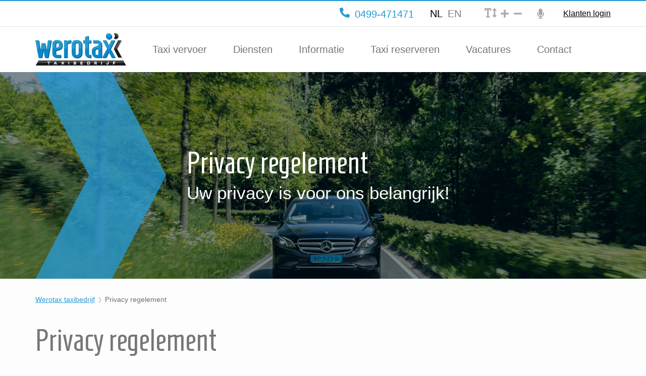

--- FILE ---
content_type: text/html; charset=UTF-8
request_url: https://werotax.nl/privacy-regelement-uw-privacy-is-voor-ons-belangrijk/
body_size: 14530
content:
  <!doctype html>
<!--[if lt IE 7]><html class="no-js ie ie6 lt-ie9 lt-ie8 lt-ie7" lang="nl-NL"> <![endif]-->
<!--[if IE 7]><html class="no-js ie ie7 lt-ie9 lt-ie8" lang="nl-NL"> <![endif]-->
<!--[if IE 8]><html class="no-js ie ie8 lt-ie9" lang="nl-NL"> <![endif]-->
<!--[if gt IE 8]><!-->
<html class="no-js" lang="nl-NL">
    <!--<![endif]-->
    <head>
        <meta charset="UTF-8"/>
        <title>
                            Privacy regelement - Werotax taxibedrijf Uw privacy is voor ons belangrijk!
                -
                Werotax taxibedrijf
                    </title>
        <meta name="description" content="Een breed aanbod aan taxidiensten, voor iedere gelegenheid en doelgroep.">
        <meta http-equiv="Content-Type" content="text/html; charset=UTF-8"/>
        <meta http-equiv="X-UA-Compatible" content="IE=edge">
        <meta name="viewport" content="width=device-width, height=device-height, initial-scale=1.0">
        <meta id="site-url" data-site-url="https://werotax.nl">
        <meta id="theme-url" data-theme-url="https://werotax.nl/wp-content/themes/werotax">
        <meta property="og:type" content="business.business">
        <meta property="og:title" content="Werotax">
        <meta property="og:url" content="https://werotax.nl">
        <meta property="og:image" content="https://werotax.nl/wp-content/themes/werotax/images/logo-werotax.svg">
        <meta property="og:image" content="https://werotax.nl/wp-content/themes/werotax/images/werotax_homepage_videostill.jpg">
        <meta property="business:contact_data:street_address" content="Vresselseweg 58">
        <meta property="business:contact_data:locality" content="Sint-Oedenrode">
        <meta property="business:contact_data:region" content="Noord-Brabant">
        <meta property="business:contact_data:postal_code" content="5491 PD">
        <meta property="business:contact_data:country_name" content="Nederland">
        <link rel="pingback" href="https://werotax.nl/xmlrpc.php"/>
        <link rel="apple-touch-icon" sizes="57x57" href="https://werotax.nl/wp-content/themes/werotax/favicons/apple-icon-57x57.png">
        <link rel="apple-touch-icon" sizes="60x60" href="https://werotax.nl/wp-content/themes/werotax/favicons/apple-icon-60x60.png">
        <link rel="apple-touch-icon" sizes="72x72" href="https://werotax.nl/wp-content/themes/werotax/favicons/apple-icon-72x72.png">
        <link rel="apple-touch-icon" sizes="76x76" href="https://werotax.nl/wp-content/themes/werotax/favicons/apple-icon-76x76.png">
        <link rel="apple-touch-icon" sizes="114x114" href="https://werotax.nl/wp-content/themes/werotax/favicons/apple-icon-114x114.png">
        <link rel="apple-touch-icon" sizes="120x120" href="https://werotax.nl/wp-content/themes/werotax/favicons/apple-icon-120x120.png">
        <link rel="apple-touch-icon" sizes="144x144" href="https://werotax.nl/wp-content/themes/werotax/favicons/apple-icon-144x144.png">
        <link rel="apple-touch-icon" sizes="152x152" href="https://werotax.nl/wp-content/themes/werotax/favicons/apple-icon-152x152.png">
        <link rel="apple-touch-icon" sizes="180x180" href="https://werotax.nl/wp-content/themes/werotax/favicons/apple-icon-180x180.png">
        <link rel="icon" type="image/png" sizes="192x192" href="https://werotax.nl/wp-content/themes/werotax/favicons/android-icon-192x192.png">
        <link rel="icon" type="image/png" sizes="32x32" href="https://werotax.nl/wp-content/themes/werotax/favicons/favicon-32x32.png">
        <link rel="icon" type="image/png" sizes="96x96" href="https://werotax.nl/wp-content/themes/werotax/favicons/favicon-96x96.png">
        <link rel="icon" type="image/png" sizes="16x16" href="https://werotax.nl/wp-content/themes/werotax/favicons/favicon-16x16.png">
        <link rel="manifest" href="https://werotax.nl/wp-content/themes/werotax/favicons/manifest.json">
        <meta name="msapplication-TileColor" content="#ffffff">
        <meta name="msapplication-TileImage" content="https://werotax.nl/wp-content/themes/werotax/favicons/ms-icon-144x144.png">
        <meta name="theme-color" content="#ffffff">
        <link href="https://fonts.googleapis.com/css?family=Homenaje" rel="stylesheet">
        <link rel="stylesheet" href="https://werotax.nl/wp-content/themes/werotax/dist/above-the-fold.css?v=5" type="text/css" media="screen" async="async" defer="defer"/>
        <script src="https://www.googleoptimize.com/optimize.js?id=OPT-5V22ZN2"></script>
        <meta name='robots' content='index, follow, max-image-preview:large, max-snippet:-1, max-video-preview:-1' />
	<style>img:is([sizes="auto" i], [sizes^="auto," i]) { contain-intrinsic-size: 3000px 1500px }</style>
	<link rel="alternate" href="https://werotax.nl/privacy-regelement-uw-privacy-is-voor-ons-belangrijk/" hreflang="nl" />
<link rel="alternate" href="https://werotax.nl/en/privacy/" hreflang="en" />

	<!-- This site is optimized with the Yoast SEO plugin v26.6 - https://yoast.com/wordpress/plugins/seo/ -->
	<title>Privacy regelement - Werotax taxibedrijf Uw privacy is voor ons belangrijk!</title>
	<meta name="description" content="Uw privacy is voor ons belangrijk! Wij verwerken uw persoonsgegevens omdat u gebruik maakt van onze diensten. Wij gaan hier zorgvuldig mee om!" />
	<link rel="canonical" href="https://werotax.nl/privacy-regelement-uw-privacy-is-voor-ons-belangrijk/" />
	<meta property="og:locale" content="nl_NL" />
	<meta property="og:locale:alternate" content="en_GB" />
	<meta property="og:type" content="article" />
	<meta property="og:title" content="Privacy regelement - Werotax taxibedrijf Uw privacy is voor ons belangrijk!" />
	<meta property="og:description" content="Uw privacy is voor ons belangrijk! Wij verwerken uw persoonsgegevens omdat u gebruik maakt van onze diensten. Wij gaan hier zorgvuldig mee om!" />
	<meta property="og:url" content="https://werotax.nl/privacy-regelement-uw-privacy-is-voor-ons-belangrijk/" />
	<meta property="og:site_name" content="Werotax taxibedrijf" />
	<meta property="article:publisher" content="https://www.facebook.com/Werotax/" />
	<meta property="article:modified_time" content="2023-04-20T05:59:48+00:00" />
	<meta name="twitter:card" content="summary_large_image" />
	<meta name="twitter:site" content="@werotax" />
	<meta name="twitter:label1" content="Geschatte leestijd" />
	<meta name="twitter:data1" content="4 minuten" />
	<script type="application/ld+json" class="yoast-schema-graph">{"@context":"https://schema.org","@graph":[{"@type":"WebPage","@id":"https://werotax.nl/privacy-regelement-uw-privacy-is-voor-ons-belangrijk/","url":"https://werotax.nl/privacy-regelement-uw-privacy-is-voor-ons-belangrijk/","name":"Privacy regelement - Werotax taxibedrijf Uw privacy is voor ons belangrijk!","isPartOf":{"@id":"https://werotax.nl/#website"},"datePublished":"2018-12-03T15:28:19+00:00","dateModified":"2023-04-20T05:59:48+00:00","description":"Uw privacy is voor ons belangrijk! Wij verwerken uw persoonsgegevens omdat u gebruik maakt van onze diensten. Wij gaan hier zorgvuldig mee om!","breadcrumb":{"@id":"https://werotax.nl/privacy-regelement-uw-privacy-is-voor-ons-belangrijk/#breadcrumb"},"inLanguage":"nl-NL","potentialAction":[{"@type":"ReadAction","target":["https://werotax.nl/privacy-regelement-uw-privacy-is-voor-ons-belangrijk/"]}]},{"@type":"BreadcrumbList","@id":"https://werotax.nl/privacy-regelement-uw-privacy-is-voor-ons-belangrijk/#breadcrumb","itemListElement":[{"@type":"ListItem","position":1,"name":"Home","item":"https://werotax.nl/"},{"@type":"ListItem","position":2,"name":"Privacy regelement"}]},{"@type":"WebSite","@id":"https://werotax.nl/#website","url":"https://werotax.nl/","name":"Werotax taxibedrijf","description":"Een breed aanbod aan taxidiensten, voor iedere gelegenheid en doelgroep.","publisher":{"@id":"https://werotax.nl/#organization"},"potentialAction":[{"@type":"SearchAction","target":{"@type":"EntryPoint","urlTemplate":"https://werotax.nl/?s={search_term_string}"},"query-input":{"@type":"PropertyValueSpecification","valueRequired":true,"valueName":"search_term_string"}}],"inLanguage":"nl-NL"},{"@type":"Organization","@id":"https://werotax.nl/#organization","name":"Taxibedrijf Werotax","url":"https://werotax.nl/","logo":{"@type":"ImageObject","inLanguage":"nl-NL","@id":"https://werotax.nl/#/schema/logo/image/","url":"https://werotax.nl/wp-content/uploads/2020/01/Werotax-logo-transparant.png","contentUrl":"https://werotax.nl/wp-content/uploads/2020/01/Werotax-logo-transparant.png","width":2362,"height":840,"caption":"Taxibedrijf Werotax"},"image":{"@id":"https://werotax.nl/#/schema/logo/image/"},"sameAs":["https://www.facebook.com/Werotax/","https://x.com/werotax","https://www.instagram.com/werotax/","https://www.linkedin.com/company/werotax","https://www.youtube.com/channel/UCW-ej9-_ohQQgvgLQiKAubQ"]}]}</script>
	<!-- / Yoast SEO plugin. -->


<script type="text/javascript">
/* <![CDATA[ */
window._wpemojiSettings = {"baseUrl":"https:\/\/s.w.org\/images\/core\/emoji\/16.0.1\/72x72\/","ext":".png","svgUrl":"https:\/\/s.w.org\/images\/core\/emoji\/16.0.1\/svg\/","svgExt":".svg","source":{"concatemoji":"https:\/\/werotax.nl\/wp-includes\/js\/wp-emoji-release.min.js?ver=6.8.3"}};
/*! This file is auto-generated */
!function(s,n){var o,i,e;function c(e){try{var t={supportTests:e,timestamp:(new Date).valueOf()};sessionStorage.setItem(o,JSON.stringify(t))}catch(e){}}function p(e,t,n){e.clearRect(0,0,e.canvas.width,e.canvas.height),e.fillText(t,0,0);var t=new Uint32Array(e.getImageData(0,0,e.canvas.width,e.canvas.height).data),a=(e.clearRect(0,0,e.canvas.width,e.canvas.height),e.fillText(n,0,0),new Uint32Array(e.getImageData(0,0,e.canvas.width,e.canvas.height).data));return t.every(function(e,t){return e===a[t]})}function u(e,t){e.clearRect(0,0,e.canvas.width,e.canvas.height),e.fillText(t,0,0);for(var n=e.getImageData(16,16,1,1),a=0;a<n.data.length;a++)if(0!==n.data[a])return!1;return!0}function f(e,t,n,a){switch(t){case"flag":return n(e,"\ud83c\udff3\ufe0f\u200d\u26a7\ufe0f","\ud83c\udff3\ufe0f\u200b\u26a7\ufe0f")?!1:!n(e,"\ud83c\udde8\ud83c\uddf6","\ud83c\udde8\u200b\ud83c\uddf6")&&!n(e,"\ud83c\udff4\udb40\udc67\udb40\udc62\udb40\udc65\udb40\udc6e\udb40\udc67\udb40\udc7f","\ud83c\udff4\u200b\udb40\udc67\u200b\udb40\udc62\u200b\udb40\udc65\u200b\udb40\udc6e\u200b\udb40\udc67\u200b\udb40\udc7f");case"emoji":return!a(e,"\ud83e\udedf")}return!1}function g(e,t,n,a){var r="undefined"!=typeof WorkerGlobalScope&&self instanceof WorkerGlobalScope?new OffscreenCanvas(300,150):s.createElement("canvas"),o=r.getContext("2d",{willReadFrequently:!0}),i=(o.textBaseline="top",o.font="600 32px Arial",{});return e.forEach(function(e){i[e]=t(o,e,n,a)}),i}function t(e){var t=s.createElement("script");t.src=e,t.defer=!0,s.head.appendChild(t)}"undefined"!=typeof Promise&&(o="wpEmojiSettingsSupports",i=["flag","emoji"],n.supports={everything:!0,everythingExceptFlag:!0},e=new Promise(function(e){s.addEventListener("DOMContentLoaded",e,{once:!0})}),new Promise(function(t){var n=function(){try{var e=JSON.parse(sessionStorage.getItem(o));if("object"==typeof e&&"number"==typeof e.timestamp&&(new Date).valueOf()<e.timestamp+604800&&"object"==typeof e.supportTests)return e.supportTests}catch(e){}return null}();if(!n){if("undefined"!=typeof Worker&&"undefined"!=typeof OffscreenCanvas&&"undefined"!=typeof URL&&URL.createObjectURL&&"undefined"!=typeof Blob)try{var e="postMessage("+g.toString()+"("+[JSON.stringify(i),f.toString(),p.toString(),u.toString()].join(",")+"));",a=new Blob([e],{type:"text/javascript"}),r=new Worker(URL.createObjectURL(a),{name:"wpTestEmojiSupports"});return void(r.onmessage=function(e){c(n=e.data),r.terminate(),t(n)})}catch(e){}c(n=g(i,f,p,u))}t(n)}).then(function(e){for(var t in e)n.supports[t]=e[t],n.supports.everything=n.supports.everything&&n.supports[t],"flag"!==t&&(n.supports.everythingExceptFlag=n.supports.everythingExceptFlag&&n.supports[t]);n.supports.everythingExceptFlag=n.supports.everythingExceptFlag&&!n.supports.flag,n.DOMReady=!1,n.readyCallback=function(){n.DOMReady=!0}}).then(function(){return e}).then(function(){var e;n.supports.everything||(n.readyCallback(),(e=n.source||{}).concatemoji?t(e.concatemoji):e.wpemoji&&e.twemoji&&(t(e.twemoji),t(e.wpemoji)))}))}((window,document),window._wpemojiSettings);
/* ]]> */
</script>
<style id='wp-emoji-styles-inline-css' type='text/css'>

	img.wp-smiley, img.emoji {
		display: inline !important;
		border: none !important;
		box-shadow: none !important;
		height: 1em !important;
		width: 1em !important;
		margin: 0 0.07em !important;
		vertical-align: -0.1em !important;
		background: none !important;
		padding: 0 !important;
	}
</style>
<link rel='stylesheet' id='wp-block-library-css' href='https://werotax.nl/wp-includes/css/dist/block-library/style.min.css?ver=6.8.3' type='text/css' media='all' />
<style id='classic-theme-styles-inline-css' type='text/css'>
/*! This file is auto-generated */
.wp-block-button__link{color:#fff;background-color:#32373c;border-radius:9999px;box-shadow:none;text-decoration:none;padding:calc(.667em + 2px) calc(1.333em + 2px);font-size:1.125em}.wp-block-file__button{background:#32373c;color:#fff;text-decoration:none}
</style>
<style id='global-styles-inline-css' type='text/css'>
:root{--wp--preset--aspect-ratio--square: 1;--wp--preset--aspect-ratio--4-3: 4/3;--wp--preset--aspect-ratio--3-4: 3/4;--wp--preset--aspect-ratio--3-2: 3/2;--wp--preset--aspect-ratio--2-3: 2/3;--wp--preset--aspect-ratio--16-9: 16/9;--wp--preset--aspect-ratio--9-16: 9/16;--wp--preset--color--black: #000000;--wp--preset--color--cyan-bluish-gray: #abb8c3;--wp--preset--color--white: #ffffff;--wp--preset--color--pale-pink: #f78da7;--wp--preset--color--vivid-red: #cf2e2e;--wp--preset--color--luminous-vivid-orange: #ff6900;--wp--preset--color--luminous-vivid-amber: #fcb900;--wp--preset--color--light-green-cyan: #7bdcb5;--wp--preset--color--vivid-green-cyan: #00d084;--wp--preset--color--pale-cyan-blue: #8ed1fc;--wp--preset--color--vivid-cyan-blue: #0693e3;--wp--preset--color--vivid-purple: #9b51e0;--wp--preset--gradient--vivid-cyan-blue-to-vivid-purple: linear-gradient(135deg,rgba(6,147,227,1) 0%,rgb(155,81,224) 100%);--wp--preset--gradient--light-green-cyan-to-vivid-green-cyan: linear-gradient(135deg,rgb(122,220,180) 0%,rgb(0,208,130) 100%);--wp--preset--gradient--luminous-vivid-amber-to-luminous-vivid-orange: linear-gradient(135deg,rgba(252,185,0,1) 0%,rgba(255,105,0,1) 100%);--wp--preset--gradient--luminous-vivid-orange-to-vivid-red: linear-gradient(135deg,rgba(255,105,0,1) 0%,rgb(207,46,46) 100%);--wp--preset--gradient--very-light-gray-to-cyan-bluish-gray: linear-gradient(135deg,rgb(238,238,238) 0%,rgb(169,184,195) 100%);--wp--preset--gradient--cool-to-warm-spectrum: linear-gradient(135deg,rgb(74,234,220) 0%,rgb(151,120,209) 20%,rgb(207,42,186) 40%,rgb(238,44,130) 60%,rgb(251,105,98) 80%,rgb(254,248,76) 100%);--wp--preset--gradient--blush-light-purple: linear-gradient(135deg,rgb(255,206,236) 0%,rgb(152,150,240) 100%);--wp--preset--gradient--blush-bordeaux: linear-gradient(135deg,rgb(254,205,165) 0%,rgb(254,45,45) 50%,rgb(107,0,62) 100%);--wp--preset--gradient--luminous-dusk: linear-gradient(135deg,rgb(255,203,112) 0%,rgb(199,81,192) 50%,rgb(65,88,208) 100%);--wp--preset--gradient--pale-ocean: linear-gradient(135deg,rgb(255,245,203) 0%,rgb(182,227,212) 50%,rgb(51,167,181) 100%);--wp--preset--gradient--electric-grass: linear-gradient(135deg,rgb(202,248,128) 0%,rgb(113,206,126) 100%);--wp--preset--gradient--midnight: linear-gradient(135deg,rgb(2,3,129) 0%,rgb(40,116,252) 100%);--wp--preset--font-size--small: 13px;--wp--preset--font-size--medium: 20px;--wp--preset--font-size--large: 36px;--wp--preset--font-size--x-large: 42px;--wp--preset--spacing--20: 0.44rem;--wp--preset--spacing--30: 0.67rem;--wp--preset--spacing--40: 1rem;--wp--preset--spacing--50: 1.5rem;--wp--preset--spacing--60: 2.25rem;--wp--preset--spacing--70: 3.38rem;--wp--preset--spacing--80: 5.06rem;--wp--preset--shadow--natural: 6px 6px 9px rgba(0, 0, 0, 0.2);--wp--preset--shadow--deep: 12px 12px 50px rgba(0, 0, 0, 0.4);--wp--preset--shadow--sharp: 6px 6px 0px rgba(0, 0, 0, 0.2);--wp--preset--shadow--outlined: 6px 6px 0px -3px rgba(255, 255, 255, 1), 6px 6px rgba(0, 0, 0, 1);--wp--preset--shadow--crisp: 6px 6px 0px rgba(0, 0, 0, 1);}:where(.is-layout-flex){gap: 0.5em;}:where(.is-layout-grid){gap: 0.5em;}body .is-layout-flex{display: flex;}.is-layout-flex{flex-wrap: wrap;align-items: center;}.is-layout-flex > :is(*, div){margin: 0;}body .is-layout-grid{display: grid;}.is-layout-grid > :is(*, div){margin: 0;}:where(.wp-block-columns.is-layout-flex){gap: 2em;}:where(.wp-block-columns.is-layout-grid){gap: 2em;}:where(.wp-block-post-template.is-layout-flex){gap: 1.25em;}:where(.wp-block-post-template.is-layout-grid){gap: 1.25em;}.has-black-color{color: var(--wp--preset--color--black) !important;}.has-cyan-bluish-gray-color{color: var(--wp--preset--color--cyan-bluish-gray) !important;}.has-white-color{color: var(--wp--preset--color--white) !important;}.has-pale-pink-color{color: var(--wp--preset--color--pale-pink) !important;}.has-vivid-red-color{color: var(--wp--preset--color--vivid-red) !important;}.has-luminous-vivid-orange-color{color: var(--wp--preset--color--luminous-vivid-orange) !important;}.has-luminous-vivid-amber-color{color: var(--wp--preset--color--luminous-vivid-amber) !important;}.has-light-green-cyan-color{color: var(--wp--preset--color--light-green-cyan) !important;}.has-vivid-green-cyan-color{color: var(--wp--preset--color--vivid-green-cyan) !important;}.has-pale-cyan-blue-color{color: var(--wp--preset--color--pale-cyan-blue) !important;}.has-vivid-cyan-blue-color{color: var(--wp--preset--color--vivid-cyan-blue) !important;}.has-vivid-purple-color{color: var(--wp--preset--color--vivid-purple) !important;}.has-black-background-color{background-color: var(--wp--preset--color--black) !important;}.has-cyan-bluish-gray-background-color{background-color: var(--wp--preset--color--cyan-bluish-gray) !important;}.has-white-background-color{background-color: var(--wp--preset--color--white) !important;}.has-pale-pink-background-color{background-color: var(--wp--preset--color--pale-pink) !important;}.has-vivid-red-background-color{background-color: var(--wp--preset--color--vivid-red) !important;}.has-luminous-vivid-orange-background-color{background-color: var(--wp--preset--color--luminous-vivid-orange) !important;}.has-luminous-vivid-amber-background-color{background-color: var(--wp--preset--color--luminous-vivid-amber) !important;}.has-light-green-cyan-background-color{background-color: var(--wp--preset--color--light-green-cyan) !important;}.has-vivid-green-cyan-background-color{background-color: var(--wp--preset--color--vivid-green-cyan) !important;}.has-pale-cyan-blue-background-color{background-color: var(--wp--preset--color--pale-cyan-blue) !important;}.has-vivid-cyan-blue-background-color{background-color: var(--wp--preset--color--vivid-cyan-blue) !important;}.has-vivid-purple-background-color{background-color: var(--wp--preset--color--vivid-purple) !important;}.has-black-border-color{border-color: var(--wp--preset--color--black) !important;}.has-cyan-bluish-gray-border-color{border-color: var(--wp--preset--color--cyan-bluish-gray) !important;}.has-white-border-color{border-color: var(--wp--preset--color--white) !important;}.has-pale-pink-border-color{border-color: var(--wp--preset--color--pale-pink) !important;}.has-vivid-red-border-color{border-color: var(--wp--preset--color--vivid-red) !important;}.has-luminous-vivid-orange-border-color{border-color: var(--wp--preset--color--luminous-vivid-orange) !important;}.has-luminous-vivid-amber-border-color{border-color: var(--wp--preset--color--luminous-vivid-amber) !important;}.has-light-green-cyan-border-color{border-color: var(--wp--preset--color--light-green-cyan) !important;}.has-vivid-green-cyan-border-color{border-color: var(--wp--preset--color--vivid-green-cyan) !important;}.has-pale-cyan-blue-border-color{border-color: var(--wp--preset--color--pale-cyan-blue) !important;}.has-vivid-cyan-blue-border-color{border-color: var(--wp--preset--color--vivid-cyan-blue) !important;}.has-vivid-purple-border-color{border-color: var(--wp--preset--color--vivid-purple) !important;}.has-vivid-cyan-blue-to-vivid-purple-gradient-background{background: var(--wp--preset--gradient--vivid-cyan-blue-to-vivid-purple) !important;}.has-light-green-cyan-to-vivid-green-cyan-gradient-background{background: var(--wp--preset--gradient--light-green-cyan-to-vivid-green-cyan) !important;}.has-luminous-vivid-amber-to-luminous-vivid-orange-gradient-background{background: var(--wp--preset--gradient--luminous-vivid-amber-to-luminous-vivid-orange) !important;}.has-luminous-vivid-orange-to-vivid-red-gradient-background{background: var(--wp--preset--gradient--luminous-vivid-orange-to-vivid-red) !important;}.has-very-light-gray-to-cyan-bluish-gray-gradient-background{background: var(--wp--preset--gradient--very-light-gray-to-cyan-bluish-gray) !important;}.has-cool-to-warm-spectrum-gradient-background{background: var(--wp--preset--gradient--cool-to-warm-spectrum) !important;}.has-blush-light-purple-gradient-background{background: var(--wp--preset--gradient--blush-light-purple) !important;}.has-blush-bordeaux-gradient-background{background: var(--wp--preset--gradient--blush-bordeaux) !important;}.has-luminous-dusk-gradient-background{background: var(--wp--preset--gradient--luminous-dusk) !important;}.has-pale-ocean-gradient-background{background: var(--wp--preset--gradient--pale-ocean) !important;}.has-electric-grass-gradient-background{background: var(--wp--preset--gradient--electric-grass) !important;}.has-midnight-gradient-background{background: var(--wp--preset--gradient--midnight) !important;}.has-small-font-size{font-size: var(--wp--preset--font-size--small) !important;}.has-medium-font-size{font-size: var(--wp--preset--font-size--medium) !important;}.has-large-font-size{font-size: var(--wp--preset--font-size--large) !important;}.has-x-large-font-size{font-size: var(--wp--preset--font-size--x-large) !important;}
:where(.wp-block-post-template.is-layout-flex){gap: 1.25em;}:where(.wp-block-post-template.is-layout-grid){gap: 1.25em;}
:where(.wp-block-columns.is-layout-flex){gap: 2em;}:where(.wp-block-columns.is-layout-grid){gap: 2em;}
:root :where(.wp-block-pullquote){font-size: 1.5em;line-height: 1.6;}
</style>
<link rel='stylesheet' id='contact-form-7-css' href='https://werotax.nl/wp-content/plugins/contact-form-7/includes/css/styles.css?ver=6.1.4' type='text/css' media='all' />
<link rel='stylesheet' id='wp-live-chat-support-css' href='https://werotax.nl/wp-content/plugins/wp-live-chat-support/public/css/wplc-plugin-public.css?ver=10.0.17' type='text/css' media='all' />
<link rel='stylesheet' id='wpcf7-redirect-script-frontend-css' href='https://werotax.nl/wp-content/plugins/wpcf7-redirect/build/assets/frontend-script.css?ver=2c532d7e2be36f6af233' type='text/css' media='all' />
<script type="text/javascript" src="https://werotax.nl/wp-includes/js/jquery/jquery.min.js?ver=3.7.1" id="jquery-core-js"></script>
<script type="text/javascript" src="https://werotax.nl/wp-includes/js/jquery/jquery-migrate.min.js?ver=3.4.1" id="jquery-migrate-js"></script>
<link rel="https://api.w.org/" href="https://werotax.nl/wp-json/" /><link rel="alternate" title="JSON" type="application/json" href="https://werotax.nl/wp-json/wp/v2/pages/180" /><link rel="EditURI" type="application/rsd+xml" title="RSD" href="https://werotax.nl/xmlrpc.php?rsd" />
<meta name="generator" content="WordPress 6.8.3" />
<link rel='shortlink' href='https://werotax.nl/?p=180' />
<link rel="alternate" title="oEmbed (JSON)" type="application/json+oembed" href="https://werotax.nl/wp-json/oembed/1.0/embed?url=https%3A%2F%2Fwerotax.nl%2Fprivacy-regelement-uw-privacy-is-voor-ons-belangrijk%2F&#038;lang=nl" />
<link rel="alternate" title="oEmbed (XML)" type="text/xml+oembed" href="https://werotax.nl/wp-json/oembed/1.0/embed?url=https%3A%2F%2Fwerotax.nl%2Fprivacy-regelement-uw-privacy-is-voor-ons-belangrijk%2F&#038;format=xml&#038;lang=nl" />

  </head><body class="privacy-policy wp-singular page-template-default page page-id-180 wp-theme-werotax ">
<section class="menu-top" id="menu">
  <div class="container menu-top-container">
    <div class="row -md-align-hor-end">
      <div class="menu-top-content">
        <a class="menu-top-call" href="tel:0499471471">
          <svg viewbox="0 0 512 512">
            <path fill="currentColor" d="M493.4 24.6l-104-24c-11.3-2.6-22.9 3.3-27.5 13.9l-48 112c-4.2 9.8-1.4 21.3 6.9 28l60.6 49.6c-36 76.7-98.9 140.5-177.2 177.2l-49.6-60.6c-6.8-8.3-18.2-11.1-28-6.9l-112 48C3.9 366.5-2 378.1.6 389.4l24 104C27.1 504.2 36.7 512 48 512c256.1 0 464-207.5 464-464 0-11.2-7.7-20.9-18.6-23.4z"></path>
          </svg>0499-471471</a>
        <div class="menu-top-language">
          	<li class="lang-item lang-item-3 lang-item-nl current-lang lang-item-first"><a lang="nl-NL" hreflang="nl-NL" href="https://werotax.nl/privacy-regelement-uw-privacy-is-voor-ons-belangrijk/" aria-current="true">NL</a></li>
	<li class="lang-item lang-item-6 lang-item-en"><a lang="en-GB" hreflang="en-GB" href="https://werotax.nl/en/privacy/">EN</a></li>
        </div>

        <div class="menu-top-font">
          <div class="menu-top-text-icon"></div>
          <div class="menu-top-increase" id="increase"></div>
          <div class="menu-top-decrease" id="decrease"></div>
        </div>

        <div class="menu-top-text"></div>
        <a class="menu-top-link" target="_blank" href="https://werotax.customer.wintax.nl:41121/client/user.wts">Klanten login</a>
      </div>
    </div>
  </div>
</section>
<section class="menu" id="menu">
  <div class="container">
    <div class="row -no-gutter">
      <div
        class="col">
                                  <div class="menu-navbar">
          <a href="https://werotax.nl/" class="menu-navbar-logo">
            <img src="/wp-content/themes/werotax/images/logo-werotax.svg" alt=""></a>
            <div class="hamburger">
              <div class="top line"></div>
              <div class="middle line"></div>
              <div class="bottom line"></div>
            </div>
            <nav class="menu-navbar-nav">
                              <div class="menu-navbar-nav-item  menu-item menu-item-type-post_type menu-item-object-page menu-item-home menu-item-8">
                  <a class="menu-navbar-nav-link" href="https://werotax.nl/">
                    Taxi vervoer</a>
                </div>
                              <div class="menu-navbar-nav-item  menu-item menu-item-type-post_type menu-item-object-page menu-item-171">
                  <a class="menu-navbar-nav-link" href="https://werotax.nl/voor-al-uw-taxi-diensten-iedere-gelegenheid-vervoersoplossing/">
                    Diensten</a>
                </div>
                              <div class="menu-navbar-nav-item  menu-item menu-item-type-post_type menu-item-object-page menu-item-170">
                  <a class="menu-navbar-nav-link" href="https://werotax.nl/informatie-over-taxibedrijf-werotax-kwaliteit-en-een-persoonlijke-benadering/">
                    Informatie</a>
                </div>
                              <div class="menu-navbar-nav-item  menu-item menu-item-type-post_type menu-item-object-page menu-item-169">
                  <a class="menu-navbar-nav-link" href="https://werotax.nl/taxi-reserveren-direct-online/">
                    Taxi reserveren</a>
                </div>
                              <div class="menu-navbar-nav-item  menu-item menu-item-type-post_type menu-item-object-page menu-item-2684">
                  <a class="menu-navbar-nav-link" href="https://werotax.nl/informatie-over-taxibedrijf-werotax-kwaliteit-en-een-persoonlijke-benadering/vacatures-solliciteren/">
                    Vacatures</a>
                </div>
                              <div class="menu-navbar-nav-item  menu-item menu-item-type-post_type menu-item-object-page menu-item-168">
                  <a class="menu-navbar-nav-link" href="https://werotax.nl/contact-werotax/">
                    Contact</a>
                </div>
                          </nav>
          </div>
        </div>
      </div>
    </div>
  </section>
  <header class="component-page-header" id="header" style="background-image: linear-gradient(
      rgba(1, 20, 32, 0.50),
      rgba(1, 20, 32, 0.50)
    ), url('https://werotax.nl/wp-content/uploads/2018/12/TVA-20180505148-1920x1080-c-default.jpg')">
    <div class="container">
        <div class="row -no-gutter">
            <div class="col component-page-header-body">
                <div class="component-page-header-body-arrow"></div>
                <div class="component-page-header-body-info">
                    <h1>Privacy regelement</h1>
                    <p>Uw privacy is voor ons belangrijk!</p>
                </div>
            </div>
        </div>
    </div>
</header>
  <article class="container">
    <div class="row -no-gutter">
      <div class="col-12 -no-gutter">
        <div class="components-breadcrumbs">
                      <span property="itemListElement" typeof="ListItem"><a property="item" typeof="WebPage" title="Go to Werotax taxibedrijf." href="https://werotax.nl" class="home"><span property="name">Werotax taxibedrijf</span></a><meta property="position" content="1"></span><span class="post post-page current-item">Privacy regelement</span>
                  </div>
      </div>
    </div>
    <div class="row">
      <div class="col-12 col-md-8">
        <h2 class="module-page-title">
          Privacy regelement</h2>
        <div id="read-aloud" class="module-page-excerpt">
          <p><strong>Uw privacy is voor ons belangrijk!</strong></p>
<p><strong>Privacy Statement Werotax</strong></p>
<p>Werotax gevestigd aan Vresselseweg 58 5491 PD Sint Oedenrode, is verantwoordelijk voor de verwerking van persoonsgegevens zoals weergegeven in deze privacyverklaring.</p>
<p>Contactgegevens:<br />
<a href="https://werotax.nl/contact-werotax/">http://www.werotax.nl Vresselseweg 58 5491 PD Sint Oedenrode +31499471471</a></p>
<p>Tom de Gooijer is de Functionaris Gegevensbescherming van Werotax Hij/zij is te bereiken via tom@werotax.nl</p>

        </div>
        <div id="read-aloud">
          <p>Uw privacy is voor ons belangrijk! daarom gaan we zorgvuldig met uw gegevens om!</p>
<h3><strong>Persoonsgegevens die wij verwerken</strong></h3>
<p>Werotax verwerkt uw persoonsgegevens doordat u gebruik maakt van onze diensten en/of omdat u deze zelf aan ons verstrekt. Hieronder vindt u een overzicht van de persoonsgegevens die wij verwerken:<br />
&#8211; Voor- en achternaam<br />
&#8211; Geslacht<br />
&#8211; Geboortedatum<br />
&#8211; Adresgegevens<br />
&#8211; Telefoonnummer<br />
&#8211; E-mailadres<br />
&#8211; Overige persoonsgegevens die u actief verstrekt bijvoorbeeld door een profiel op deze website aan te maken, in correspondentie en telefonisch<br />
&#8211; Bankrekeningnummer</p>
<p>Bijzondere en/of gevoelige persoonsgegevens die wij verwerken Werotax verwerkt de volgende bijzondere en/of gevoelige persoonsgegevens van u:<br />
&#8211; gezondheid<br />
&#8211; burgerservicenummer (BSN)</p>
<h3><strong>Met welk doel en op basis van welke grondslag wij persoonsgegevens verwerken</strong></h3>
<p>Werotax verwerkt uw persoonsgegevens voor de volgende doelen:<br />
&#8211; Het afhandelen van uw betaling<br />
&#8211; U te kunnen bellen of e-mailen indien dit nodig is om onze dienstverlening uit te kunnen voeren<br />
&#8211; Om goederen en diensten bij u af te leveren<br />
&#8211; Werotax verwerkt ook persoonsgegevens als wij hier wettelijk toe verplicht zijn, zoals gegevens die wij nodig hebben voor onze belastingaangifte.</p>
<h3><strong>Geautomatiseerde besluitvorming</strong></h3>
<p>Werotax neemt niet op basis van geautomatiseerde verwerkingen besluiten over zaken die (aanzienlijke) gevolgen kunnen hebben voor personen. Het gaat hier om<br />
besluiten die worden genomen door computerprogramma&#8217;s of -systemen, zonder dat daar een mens (bijvoorbeeld een medewerker van Werotax) tussen zit.</p>
<h3><strong>Hoe lang we persoonsgegevens bewaren</strong></h3>
<p>Werotax bewaart uw persoonsgegevens niet langer dan strikt nodig is om de doelen te realiseren waarvoor uw gegevens worden verzameld. Wij hanteren de volgende<br />
bewaartermijnen voor de volgende van persoonsgegevens:  persoonsgegevens &gt; 7 jaren &gt; Personalia &gt; tbv Belastingdienst</p>
<h3><strong>Delen van persoonsgegevens met derden</strong></h3>
<p>Werotax verkoopt uw gegevens niet aan derden en verstrekt deze uitsluitend indien dit nodig is voor de uitvoering van onze overeenkomst met u of om te voldoen aan een<br />
wettelijke verplichting. Met bedrijven die uw gegevens verwerken in onze opdracht, sluiten wij een bewerkersovereenkomst om te zorgen voor eenzelfde niveau van<br />
beveiliging en vertrouwelijkheid van uw gegevens. Werotax blijft verantwoordelijk voor deze verwerkingen.<br />
Cookies, of vergelijkbare technieken, die wij gebruiken</p>
<p>Werotax gebruikt functionele, analytische en tracking cookies. Een cookie is een klein tekstbestand dat bij het eerste bezoek aan deze website wordt opgeslagen in de<br />
browser van uw computer, tablet of smartphone. Werotax gebruikt cookies met een puur technische functionaliteit. Deze zorgen ervoor dat de website naar behoren werkt<br />
en dat bijvoorbeeld uw voorkeursinstellingen onthouden worden. Deze cookies worden ook gebruikt om de website goed te laten werken en deze te kunnen optimaliseren.</p>
<p>We plaatsen ook cookies die uw surfgedrag bijhouden zodat we op maat gemaakte content en advertenties kunnen aanbieden. Bij uw eerste bezoek aan onze<br />
website hebben wij u al geïnformeerd over deze cookies en toestemming gevraagd voor het plaatsen ervan. U kunt zich afmelden voor cookies door uw internetbrowser zo<br />
in te stellen dat deze geen cookies meer opslaat. Daarnaast kunt u ook alle informatie die eerder is opgeslagen via de instellingen van uw browser verwijderen. Zie voor een<br />
toelichting: <a href="https://veiliginternetten.nl/themes/situatie/cookies-wat-zijn-het-en-wat-doe-ik-ermee/" target="_blank" rel="noopener">https://veiliginternetten.nl/themes/situatie/cookies-wat-zijn-het-en-wat-doe-ik-ermee/</a></p>
<h3><strong>Gegevens inzien, aanpassen of verwijderen</strong></h3>
<p>U heeft het recht om uw persoonsgegevens in te zien, te corrigeren of te verwijderen. Daarnaast heeft u het recht om uw eventuele toestemming voor de<br />
gegevensverwerking in te trekken of bezwaar te maken tegen de verwerking van uw persoonsgegevens door Werotax en heeft u het recht op gegevensoverdraagbaarheid.<br />
Dat betekent dat u bij ons een verzoek kunt indienen om de persoonsgegevens die wij van u beschikken in een computerbestand naar u of een ander, door u genoemde<br />
organisatie, te sturen.</p>
<p>U kunt een verzoek tot inzage, correctie, verwijdering, gegevensoverdraging van uw persoonsgegevens of verzoek tot intrekking van uw toestemming<br />
of bezwaar op de verwerking van uw persoonsgegevens sturen naar info@werotax.nl. Om er zeker van te zijn dat het verzoek tot inzage door u is gedaan, vragen wij u een<br />
kopie van uw identiteitsbewijs met het verzoek mee te sturen. Maak in deze kopie uw pasfoto, MRZ (machine readable zone, de strook met nummers onderaan het<br />
paspoort), paspoortnummer en Burgerservicenummer (BSN) zwart. Dit ter bescherming van uw privacy. We reageren zo snel mogelijk, maar binnen vier weken, op uw<br />
verzoek. Werotax wil u er tevens op wijzen dat u de mogelijkheid heeft om een klacht in te dienen bij de nationale toezichthouder, de Autoriteit Persoonsgegevens. Dat kan<br />
via de volgende link: https://autoriteitpersoonsgegevens.nl/nl/contact-met-de-autoriteit-persoonsgegevens/tip-ons</p>
<h3><strong>Hoe wij persoonsgegevens beveiligen</strong></h3>
<p>Uw privacy is voor ons belangrijk! Werotax neemt de bescherming van uw gegevens serieus en neemt passende maatregelen om misbruik, verlies, onbevoegde toegang, ongewenste openbaarmaking en ongeoorloofde wijziging tegen te gaan. Als u de indruk heeft dat uw gegevens niet goed beveiligd zijn of er zijn aanwijzingen van misbruik, neem dan contact op met onze<br />
klantenservice of via info@werotax.nl. Werotax heeft de volgende maatregelen genomen om uw persoonsgegevens te beveiligen:<br />
&#8211; Firewall.<br />
&#8211; TLS (voorheen SSL) Wij versturen uw gegevens via een beveiligde internetverbinding. Dit kunt u zien aan de adresbalk &#8216;https&#8217; en het hangslotje in de adresbalk.</p>

        </div>
      </div>
    </div>
  </article>
    <footer >
    <div class="module-footer" style="background-image: url('https://werotax.nl/wp-content/uploads/2018/12/Laag-23.png')">
        <div class="container">
            <div class="row ">
                <div class="col-12 -order-1">
                    <span class="module-footer-title">Werotax</span>
                </div>
                <div class="col-12 col-sm-3 -md-offset-left-6 -order-0">
                    <ul class="module-footer-nav">
                                                    <li class="module-footer-nav-item  menu-item menu-item-type-post_type menu-item-object-page menu-item-home menu-item-8">
                                <a href="https://werotax.nl/">Taxi vervoer</a>
                            </li>
                                                    <li class="module-footer-nav-item  menu-item menu-item-type-post_type menu-item-object-page menu-item-171">
                                <a href="https://werotax.nl/voor-al-uw-taxi-diensten-iedere-gelegenheid-vervoersoplossing/">Diensten</a>
                            </li>
                                                    <li class="module-footer-nav-item  menu-item menu-item-type-post_type menu-item-object-page menu-item-170">
                                <a href="https://werotax.nl/informatie-over-taxibedrijf-werotax-kwaliteit-en-een-persoonlijke-benadering/">Informatie</a>
                            </li>
                                                    <li class="module-footer-nav-item  menu-item menu-item-type-post_type menu-item-object-page menu-item-169">
                                <a href="https://werotax.nl/taxi-reserveren-direct-online/">Taxi reserveren</a>
                            </li>
                                                    <li class="module-footer-nav-item  menu-item menu-item-type-post_type menu-item-object-page menu-item-2684">
                                <a href="https://werotax.nl/informatie-over-taxibedrijf-werotax-kwaliteit-en-een-persoonlijke-benadering/vacatures-solliciteren/">Vacatures</a>
                            </li>
                                                    <li class="module-footer-nav-item  menu-item menu-item-type-post_type menu-item-object-page menu-item-168">
                                <a href="https://werotax.nl/contact-werotax/">Contact</a>
                            </li>
                                            </ul>
                </div>
                <div class="col-12 col-sm-3 -order-2">
                    <div class="module-footer-info">
                        <span>Vresselseweg 58</span>
                        <span>5491 PD St Oedenrode</span>
                        <a href="tel:+31 499 471471">+31 499 471471</a>
                        <a href="mailto:info@werotax.nl">info@werotax.nl</a>

                        <div class="module-footer-info-logo"></div>

                        <div class="module-footer-icons">
                            <a class="module-footer-info-social" target="_blank" href="https://facebook.com/werotax">
                                <svg aria-hidden="true" data-prefix="fab" data-icon="facebook-square" class="svg-inline--fa fa-facebook-square fa-w-14" role="img" xmlns="http://www.w3.org/2000/svg" viewBox="0 0 448 512"><path fill="#fff" d="M448 80v352c0 26.5-21.5 48-48 48h-85.3V302.8h60.6l8.7-67.6h-69.3V192c0-19.6 5.4-32.9 33.5-32.9H384V98.7c-6.2-.8-27.4-2.7-52.2-2.7-51.6 0-87 31.5-87 89.4v49.9H184v67.6h60.9V480H48c-26.5 0-48-21.5-48-48V80c0-26.5 21.5-48 48-48h352c26.5 0 48 21.5 48 48z"></path></svg>                            </a>
                            <a class="module-footer-info-social" target="_blank" href="https://twitter.com/werotax">
                                <?xml version="1.0" encoding="UTF-8"?><svg
  version="1.1"
  viewBox="0 0 448 512"
  fill="#fff"
  xmlns="http://www.w3.org/2000/svg"
  xmlns:xlink="http://www.w3.org/1999/xlink"
>
  <path
    d="M400,32h-352c-26.5,0 -48,21.5 -48,48v352c0,26.5 21.5,48 48,48h352c26.5,0 48,-21.5 48,-48v-352c0,-26.5 -21.5,-48 -48,-48Zm-48.9,158.8c0.2,2.8 0.2,5.7 0.2,8.5c0,86.7 -66,186.6 -186.6,186.6c-37.2,0 -71.7,-10.8 -100.7,-29.4c5.3,0.6 10.4,0.8 15.8,0.8c30.7,0 58.9,-10.4 81.4,-28c-28.8,-0.6 -53,-19.5 -61.3,-45.5c10.1,1.5 19.2,1.5 29.6,-1.2c-30,-6.1 -52.5,-32.5 -52.5,-64.4v-0.8c8.7,4.9 18.9,7.9 29.6,8.3l-3.49536e-06,-2.325e-06c-18.2715,-12.1536 -29.2359,-32.6556 -29.2,-54.6c0,-12.2 3.2,-23.4 8.9,-33.1c32.3,39.8 80.8,65.8 135.2,68.6c-9.3,-44.5 24,-80.6 64,-80.6c18.9,0 35.9,7.9 47.9,20.7c14.8,-2.8 29,-8.3 41.6,-15.8c-4.9,15.2 -15.2,28 -28.8,36.1c13.2,-1.4 26,-5.1 37.8,-10.2c-8.9,13.1 -20.1,24.7 -32.9,34Z"
  ></path>
</svg>
                            </a>
                            <a class="module-footer-info-social" target="_blank" href="https://www.linkedin.com/company/werotax/">
                                <?xml version="1.0" encoding="UTF-8"?><svg
  version="1.1"
  viewBox="0 0 448 512"
  fill="#fff"
  xmlns="http://www.w3.org/2000/svg"
  xmlns:xlink="http://www.w3.org/1999/xlink"
>
  <path
    d="M416,32h-384.1c-17.6,0 -31.9,14.5 -31.9,32.3v383.4c0,17.8 14.3,32.3 31.9,32.3h384.1c17.6,0 32,-14.5 32,-32.3v-383.4c0,-17.8 -14.4,-32.3 -32,-32.3Zm-280.6,384h-66.4v-213.8h66.5v213.8Zm-33.2,-243c-21.3,0 -38.5,-17.3 -38.5,-38.5c0,-21.2 17.2,-38.5 38.5,-38.5c21.2,0 38.5,17.3 38.5,38.5c0,21.3 -17.2,38.5 -38.5,38.5Zm282.1,243h-66.4v-104c0,-24.8 -0.5,-56.7 -34.5,-56.7c-34.6,0 -39.9,27 -39.9,54.9v105.8h-66.4v-213.8h63.7v29.2h0.9c8.9,-16.8 30.6,-34.5 62.9,-34.5c67.2,0 79.7,44.3 79.7,101.9v117.2Z"
  ></path>
</svg>
                            </a>
                            <a class="module-footer-info-social" target="_blank" href="https://www.instagram.com/werotax/?hl=nl">
                                <?xml version="1.0" encoding="UTF-8"?><svg
  version="1.1"
  viewBox="0 0 448 512"
  fill="#fff"
  xmlns="http://www.w3.org/2000/svg"
  xmlns:xlink="http://www.w3.org/1999/xlink"
>
  <!-- Generated by IJSVG (https://github.com/iconjar/IJSVG) -->
  <path
    d="M224.1,141c-63.6,0 -114.9,51.3 -114.9,114.9c0,63.6 51.3,114.9 114.9,114.9c63.6,0 114.9,-51.3 114.9,-114.9c0,-63.6 -51.3,-114.9 -114.9,-114.9Zm0,189.6c-41.1,0 -74.7,-33.5 -74.7,-74.7c0,-41.2 33.5,-74.7 74.7,-74.7c41.2,0 74.7,33.5 74.7,74.7c0,41.2 -33.6,74.7 -74.7,74.7Zm146.4,-194.3c0,14.9 -12,26.8 -26.8,26.8c-14.9,0 -26.8,-12 -26.8,-26.8c0,-14.8 12,-26.8 26.8,-26.8c14.8,0 26.8,12 26.8,26.8Zm76.1,27.2c-1.7,-35.9 -9.9,-67.7 -36.2,-93.9c-26.2,-26.2 -58,-34.4 -93.9,-36.2c-37,-2.1 -147.9,-2.1 -184.9,0c-35.8,1.7 -67.6,9.9 -93.9,36.1c-26.3,26.2 -34.4,58 -36.2,93.9c-2.1,37 -2.1,147.9 0,184.9c1.7,35.9 9.9,67.7 36.2,93.9c26.3,26.2 58,34.4 93.9,36.2c37,2.1 147.9,2.1 184.9,0c35.9,-1.7 67.7,-9.9 93.9,-36.2c26.2,-26.2 34.4,-58 36.2,-93.9c2.1,-37 2.1,-147.8 0,-184.8Zm-47.8,224.5c-7.8,19.6 -22.9,34.7 -42.6,42.6c-29.5,11.7 -99.5,9 -132.1,9c-32.6,0 -102.7,2.6 -132.1,-9c-19.6,-7.8 -34.7,-22.9 -42.6,-42.6c-11.7,-29.5 -9,-99.5 -9,-132.1c0,-32.6 -2.6,-102.7 9,-132.1c7.8,-19.6 22.9,-34.7 42.6,-42.6c29.5,-11.7 99.5,-9 132.1,-9c32.6,0 102.7,-2.6 132.1,9c19.6,7.8 34.7,22.9 42.6,42.6c11.7,29.5 9,99.5 9,132.1c0,32.6 2.7,102.7 -9,132.1Z"
  ></path>
</svg>
                            </a>
                        </div>
                        <div class="module-footer-info-payment">
                            <?xml version="1.0" encoding="utf-8"?>
<svg version="1.1" xmlns="http://www.w3.org/2000/svg" xmlns:xlink="http://www.w3.org/1999/xlink" fill="#fff" x="0px" y="0px" viewBox="0 0 1000 1000" enable-background="new 0 0 1000 1000" xml:space="preserve">
<g><g transform="matrix(1 0 0 -1 0 1952)"><path d="M263.3,1388.8H136.9c-17.4,0-31.6-14.2-31.6-31.6v-189.6c0-17.4,14.2-31.6,31.6-31.6h126.4c17.4,0,31.6,14.2,31.6,31.6v189.6C294.9,1374.7,280.7,1388.8,263.3,1388.8z M579.3,1862.8l-536.6,0c0,0-32.2,0.6-32.2-27.1L10,1071c0,0-0.5-29.8,32.1-29.8h537.1c226.9,0,410.8,183.9,410.8,410.8C990,1678.9,806.1,1862.8,579.3,1862.8L579.3,1862.8z M578.1,1105.7h-475c-30,0-31.5,29.3-31.5,29.3l0.4,634.4c0,25.4,31.6,30.8,31.6,30.8h474.5c208.7,0,350.3-139.6,350.3-348.3C928.3,1243.3,786.8,1105.7,578.1,1105.7L578.1,1105.7z M199.1,1420.4c51.8,0,93.8,42,93.8,93.8c0,51.8-42,93.8-93.8,93.8c-51.8,0-93.8-42-93.8-93.8C105.3,1462.4,147.3,1420.4,199.1,1420.4z M410.8,1460.6c3.4,3.1,6.2,8.2,8.4,15.3c2.2,7.1,3.2,16.7,3.2,29s-1.1,16.7-3.2,23.3c-2.2,6.5-1.2,7.7-5.1,11.4c-3.9,3.7-8.8,6.2-14.8,7.4c-4.5,1-13.2,0.5-26.2,0.5h-14.4v-95h23.9c8.9,0,15.4,0.5,19.3,1.5C407,1455.3,407.4,1457.5,410.8,1460.6L410.8,1460.6z M640.2,1485.5h43.2l-21.8,59.7L640.2,1485.5z M763,1578.9l35.9,0v-126.4l64.7-0.5c0,174.5-141.5,316-316,316c-54.3,0-187.5-0.3-187.5-0.3s-33.7,0.3-33.7-31.3l0.2-157.2h58.4c13.2,0,23.2-1,30.1-3c9.3-2.7,17.3-7.6,23.9-14.6c6.6-7,11.7-15.5,15.1-25.7c3.5-10.1,5.2-17.6,5.2-32.5c0-13-1.6-24.3-4.9-33.7c-4-11.5-9.6-25.8-17-32.9c-5.5-5.4-13-8.6-22.5-11.6c-7-2.2-16.5-4.3-28.3-4.3h-60.2l-0.3-250c0,0-0.1-34.3,31.4-34.3c0,0,161.5-0.5,189.9-0.5c163.8,0,298.5,124.7,314.4,284.3l-99.1,1.5L763,1578.9L763,1578.9L763,1578.9z M575.3,1420.8h-90.8v158.3h87.8v-31.7h-53.8v-32.1h47.9v-29.6h-47.9v-33.2h56.9L575.3,1420.8L575.3,1420.8L575.3,1420.8z M703.5,1419.8l-9.9,35h-63.3l-13.1-34l-33.9-2l61.7,158.3h33.8l59.5-157.4L703.5,1419.8L703.5,1419.8L703.5,1419.8z"/></g></g>
</svg>                            <svg aria-hidden="true" data-prefix="fab" data-icon="cc-mastercard" class="svg-inline--fa fa-cc-mastercard fa-w-18" role="img" xmlns="http://www.w3.org/2000/svg" viewBox="0 0 576 512"><path fill="#fff" d="M482.9 410.3c0 6.8-4.6 11.7-11.2 11.7-6.8 0-11.2-5.2-11.2-11.7 0-6.5 4.4-11.7 11.2-11.7 6.6 0 11.2 5.2 11.2 11.7zm-310.8-11.7c-7.1 0-11.2 5.2-11.2 11.7 0 6.5 4.1 11.7 11.2 11.7 6.5 0 10.9-4.9 10.9-11.7-.1-6.5-4.4-11.7-10.9-11.7zm117.5-.3c-5.4 0-8.7 3.5-9.5 8.7h19.1c-.9-5.7-4.4-8.7-9.6-8.7zm107.8.3c-6.8 0-10.9 5.2-10.9 11.7 0 6.5 4.1 11.7 10.9 11.7 6.8 0 11.2-4.9 11.2-11.7 0-6.5-4.4-11.7-11.2-11.7zm105.9 26.1c0 .3.3.5.3 1.1 0 .3-.3.5-.3 1.1-.3.3-.3.5-.5.8-.3.3-.5.5-1.1.5-.3.3-.5.3-1.1.3-.3 0-.5 0-1.1-.3-.3 0-.5-.3-.8-.5-.3-.3-.5-.5-.5-.8-.3-.5-.3-.8-.3-1.1 0-.5 0-.8.3-1.1 0-.5.3-.8.5-1.1.3-.3.5-.3.8-.5.5-.3.8-.3 1.1-.3.5 0 .8 0 1.1.3.5.3.8.3 1.1.5s.2.6.5 1.1zm-2.2 1.4c.5 0 .5-.3.8-.3.3-.3.3-.5.3-.8 0-.3 0-.5-.3-.8-.3 0-.5-.3-1.1-.3h-1.6v3.5h.8V426h.3l1.1 1.4h.8l-1.1-1.3zM576 81v352c0 26.5-21.5 48-48 48H48c-26.5 0-48-21.5-48-48V81c0-26.5 21.5-48 48-48h480c26.5 0 48 21.5 48 48zM64 220.6c0 76.5 62.1 138.5 138.5 138.5 27.2 0 53.9-8.2 76.5-23.1-72.9-59.3-72.4-171.2 0-230.5-22.6-15-49.3-23.1-76.5-23.1-76.4-.1-138.5 62-138.5 138.2zm224 108.8c70.5-55 70.2-162.2 0-217.5-70.2 55.3-70.5 162.6 0 217.5zm-142.3 76.3c0-8.7-5.7-14.4-14.7-14.7-4.6 0-9.5 1.4-12.8 6.5-2.4-4.1-6.5-6.5-12.2-6.5-3.8 0-7.6 1.4-10.6 5.4V392h-8.2v36.7h8.2c0-18.9-2.5-30.2 9-30.2 10.2 0 8.2 10.2 8.2 30.2h7.9c0-18.3-2.5-30.2 9-30.2 10.2 0 8.2 10 8.2 30.2h8.2v-23zm44.9-13.7h-7.9v4.4c-2.7-3.3-6.5-5.4-11.7-5.4-10.3 0-18.2 8.2-18.2 19.3 0 11.2 7.9 19.3 18.2 19.3 5.2 0 9-1.9 11.7-5.4v4.6h7.9V392zm40.5 25.6c0-15-22.9-8.2-22.9-15.2 0-5.7 11.9-4.8 18.5-1.1l3.3-6.5c-9.4-6.1-30.2-6-30.2 8.2 0 14.3 22.9 8.3 22.9 15 0 6.3-13.5 5.8-20.7.8l-3.5 6.3c11.2 7.6 32.6 6 32.6-7.5zm35.4 9.3l-2.2-6.8c-3.8 2.1-12.2 4.4-12.2-4.1v-16.6h13.1V392h-13.1v-11.2h-8.2V392h-7.6v7.3h7.6V416c0 17.6 17.3 14.4 22.6 10.9zm13.3-13.4h27.5c0-16.2-7.4-22.6-17.4-22.6-10.6 0-18.2 7.9-18.2 19.3 0 20.5 22.6 23.9 33.8 14.2l-3.8-6c-7.8 6.4-19.6 5.8-21.9-4.9zm59.1-21.5c-4.6-2-11.6-1.8-15.2 4.4V392h-8.2v36.7h8.2V408c0-11.6 9.5-10.1 12.8-8.4l2.4-7.6zm10.6 18.3c0-11.4 11.6-15.1 20.7-8.4l3.8-6.5c-11.6-9.1-32.7-4.1-32.7 15 0 19.8 22.4 23.8 32.7 15l-3.8-6.5c-9.2 6.5-20.7 2.6-20.7-8.6zm66.7-18.3H408v4.4c-8.3-11-29.9-4.8-29.9 13.9 0 19.2 22.4 24.7 29.9 13.9v4.6h8.2V392zm33.7 0c-2.4-1.2-11-2.9-15.2 4.4V392h-7.9v36.7h7.9V408c0-11 9-10.3 12.8-8.4l2.4-7.6zm40.3-14.9h-7.9v19.3c-8.2-10.9-29.9-5.1-29.9 13.9 0 19.4 22.5 24.6 29.9 13.9v4.6h7.9v-51.7zm7.6-75.1v4.6h.8V302h1.9v-.8h-4.6v.8h1.9zm6.6 123.8c0-.5 0-1.1-.3-1.6-.3-.3-.5-.8-.8-1.1-.3-.3-.8-.5-1.1-.8-.5 0-1.1-.3-1.6-.3-.3 0-.8.3-1.4.3-.5.3-.8.5-1.1.8-.5.3-.8.8-.8 1.1-.3.5-.3 1.1-.3 1.6 0 .3 0 .8.3 1.4 0 .3.3.8.8 1.1.3.3.5.5 1.1.8.5.3 1.1.3 1.4.3.5 0 1.1 0 1.6-.3.3-.3.8-.5 1.1-.8.3-.3.5-.8.8-1.1.3-.6.3-1.1.3-1.4zm3.2-124.7h-1.4l-1.6 3.5-1.6-3.5h-1.4v5.4h.8v-4.1l1.6 3.5h1.1l1.4-3.5v4.1h1.1v-5.4zm4.4-80.5c0-76.2-62.1-138.3-138.5-138.3-27.2 0-53.9 8.2-76.5 23.1 72.1 59.3 73.2 171.5 0 230.5 22.6 15 49.5 23.1 76.5 23.1 76.4.1 138.5-61.9 138.5-138.4z"></path></svg>                            <svg aria-hidden="true" data-prefix="fab" fill="#fff" data-icon="cc-visa" class="svg-inline--fa fa-cc-visa fa-w-18" role="img" xmlns="http://www.w3.org/2000/svg" viewBox="0 0 576 512"><path fill="#fff" d="M470.1 231.3s7.6 37.2 9.3 45H446c3.3-8.9 16-43.5 16-43.5-.2.3 3.3-9.1 5.3-14.9l2.8 13.4zM576 80v352c0 26.5-21.5 48-48 48H48c-26.5 0-48-21.5-48-48V80c0-26.5 21.5-48 48-48h480c26.5 0 48 21.5 48 48zM152.5 331.2L215.7 176h-42.5l-39.3 106-4.3-21.5-14-71.4c-2.3-9.9-9.4-12.7-18.2-13.1H32.7l-.7 3.1c15.8 4 29.9 9.8 42.2 17.1l35.8 135h42.5zm94.4.2L272.1 176h-40.2l-25.1 155.4h40.1zm139.9-50.8c.2-17.7-10.6-31.2-33.7-42.3-14.1-7.1-22.7-11.9-22.7-19.2.2-6.6 7.3-13.4 23.1-13.4 13.1-.3 22.7 2.8 29.9 5.9l3.6 1.7 5.5-33.6c-7.9-3.1-20.5-6.6-36-6.6-39.7 0-67.6 21.2-67.8 51.4-.3 22.3 20 34.7 35.2 42.2 15.5 7.6 20.8 12.6 20.8 19.3-.2 10.4-12.6 15.2-24.1 15.2-16 0-24.6-2.5-37.7-8.3l-5.3-2.5-5.6 34.9c9.4 4.3 26.8 8.1 44.8 8.3 42.2.1 69.7-20.8 70-53zM528 331.4L495.6 176h-31.1c-9.6 0-16.9 2.8-21 12.9l-59.7 142.5H426s6.9-19.2 8.4-23.3H486c1.2 5.5 4.8 23.3 4.8 23.3H528z"></path></svg>                            <svg aria-hidden="true" data-prefix="far" data-icon="credit-card" class="svg-inline--fa fa-credit-card fa-w-18" role="img" xmlns="http://www.w3.org/2000/svg" viewbox="0 0 576 512">
    <path fill="#fff" d="M527.9 32H48.1C21.5 32 0 53.5 0 80v352c0 26.5 21.5 48 48.1 48h479.8c26.6 0 48.1-21.5 48.1-48V80c0-26.5-21.5-48-48.1-48zM54.1 80h467.8c3.3 0 6 2.7 6 6v42H48.1V86c0-3.3 2.7-6 6-6zm467.8 352H54.1c-3.3 0-6-2.7-6-6V256h479.8v170c0 3.3-2.7 6-6 6zM192 332v40c0 6.6-5.4 12-12 12h-72c-6.6 0-12-5.4-12-12v-40c0-6.6 5.4-12 12-12h72c6.6 0 12 5.4 12 12zm192 0v40c0 6.6-5.4 12-12 12H236c-6.6 0-12-5.4-12-12v-40c0-6.6 5.4-12 12-12h136c6.6 0 12 5.4 12 12z"></path>
</svg>                        </div>
                    </div>
                </div>
            </div>
        </div>
    </div>
    <div class="module-footer-bottom">
        <span>Ⓒ Werotax</span>
                    <a href="https://werotax.nl/algemene-voorwaarden/">Algemene voorwaarden</a>
                    <a href="https://werotax.nl/privacy-regelement-uw-privacy-is-voor-ons-belangrijk/">Privacy regelement</a>
            </div>
</footer><link rel="stylesheet" href="https://werotax.nl/wp-content/themes/werotax/dist/style.css?v=5" type="text/css" media="screen"/>
<script src="https://werotax.nl/wp-content/themes/werotax/dist/main.js?v=5"></script>
<script type="speculationrules">
{"prefetch":[{"source":"document","where":{"and":[{"href_matches":"\/*"},{"not":{"href_matches":["\/wp-*.php","\/wp-admin\/*","\/wp-content\/uploads\/*","\/wp-content\/*","\/wp-content\/plugins\/*","\/wp-content\/themes\/werotax\/*","\/*\\?(.+)"]}},{"not":{"selector_matches":"a[rel~=\"nofollow\"]"}},{"not":{"selector_matches":".no-prefetch, .no-prefetch a"}}]},"eagerness":"conservative"}]}
</script>
<script type="text/javascript" src="https://werotax.nl/wp-includes/js/dist/hooks.min.js?ver=4d63a3d491d11ffd8ac6" id="wp-hooks-js"></script>
<script type="text/javascript" src="https://werotax.nl/wp-includes/js/dist/i18n.min.js?ver=5e580eb46a90c2b997e6" id="wp-i18n-js"></script>
<script type="text/javascript" id="wp-i18n-js-after">
/* <![CDATA[ */
wp.i18n.setLocaleData( { 'text direction\u0004ltr': [ 'ltr' ] } );
/* ]]> */
</script>
<script type="text/javascript" src="https://werotax.nl/wp-content/plugins/contact-form-7/includes/swv/js/index.js?ver=6.1.4" id="swv-js"></script>
<script type="text/javascript" id="contact-form-7-js-translations">
/* <![CDATA[ */
( function( domain, translations ) {
	var localeData = translations.locale_data[ domain ] || translations.locale_data.messages;
	localeData[""].domain = domain;
	wp.i18n.setLocaleData( localeData, domain );
} )( "contact-form-7", {"translation-revision-date":"2025-09-30 06:28:05+0000","generator":"GlotPress\/4.0.1","domain":"messages","locale_data":{"messages":{"":{"domain":"messages","plural-forms":"nplurals=2; plural=n != 1;","lang":"nl"},"This contact form is placed in the wrong place.":["Dit contactformulier staat op de verkeerde plek."],"Error:":["Fout:"]}},"comment":{"reference":"includes\/js\/index.js"}} );
/* ]]> */
</script>
<script type="text/javascript" id="contact-form-7-js-before">
/* <![CDATA[ */
var wpcf7 = {
    "api": {
        "root": "https:\/\/werotax.nl\/wp-json\/",
        "namespace": "contact-form-7\/v1"
    }
};
/* ]]> */
</script>
<script type="text/javascript" src="https://werotax.nl/wp-content/plugins/contact-form-7/includes/js/index.js?ver=6.1.4" id="contact-form-7-js"></script>
<script type="text/javascript" id="wpcf7-redirect-script-js-extra">
/* <![CDATA[ */
var wpcf7r = {"ajax_url":"https:\/\/werotax.nl\/wp-admin\/admin-ajax.php"};
/* ]]> */
</script>
<script type="text/javascript" src="https://werotax.nl/wp-content/plugins/wpcf7-redirect/build/assets/frontend-script.js?ver=2c532d7e2be36f6af233" id="wpcf7-redirect-script-js"></script>

<script src="https://maps.googleapis.com/maps/api/js?key=AIzaSyD8ly2kK094S-xIED4Is_Pvm9RJY-k1CEc"></script></body></html>


--- FILE ---
content_type: text/css
request_url: https://werotax.nl/wp-content/themes/werotax/dist/above-the-fold.css?v=5
body_size: 6033
content:
/*! normalize.css v8.0.0 | MIT License | github.com/necolas/normalize.css */html{line-height:1.15;-webkit-text-size-adjust:100%}body{margin:0}h1{font-size:2em;margin:0.67em 0}hr{box-sizing:content-box;height:0;overflow:visible}pre{font-family:monospace, monospace;font-size:1em}a{background-color:transparent}abbr[title]{border-bottom:none;text-decoration:underline;text-decoration:underline dotted}b,strong{font-weight:bolder}code,kbd,samp{font-family:monospace, monospace;font-size:1em}small{font-size:80%}sub,sup{font-size:75%;line-height:0;position:relative;vertical-align:baseline}sub{bottom:-0.25em}sup{top:-0.5em}img{border-style:none}button,input,optgroup,select,textarea{font-family:inherit;font-size:100%;line-height:1.15;margin:0}button,input{overflow:visible}button,select{text-transform:none}button,[type="button"],[type="reset"],[type="submit"]{-webkit-appearance:button}button::-moz-focus-inner,[type="button"]::-moz-focus-inner,[type="reset"]::-moz-focus-inner,[type="submit"]::-moz-focus-inner{border-style:none;padding:0}button:-moz-focusring,[type="button"]:-moz-focusring,[type="reset"]:-moz-focusring,[type="submit"]:-moz-focusring{outline:1px dotted ButtonText}fieldset{padding:0.35em 0.75em 0.625em}legend{box-sizing:border-box;color:inherit;display:table;max-width:100%;padding:0;white-space:normal}progress{vertical-align:baseline}textarea{overflow:auto}[type="checkbox"],[type="radio"]{box-sizing:border-box;padding:0}[type="number"]::-webkit-inner-spin-button,[type="number"]::-webkit-outer-spin-button{height:auto}[type="search"]{-webkit-appearance:textfield;outline-offset:-2px}[type="search"]::-webkit-search-decoration{-webkit-appearance:none}::-webkit-file-upload-button{-webkit-appearance:button;font:inherit}details{display:block}summary{display:list-item}template{display:none}[hidden]{display:none}*{box-sizing:border-box}*{box-sizing:border-box}.container{width:90%;max-width:1140px;margin:0 auto}.row,[class*='row-']{display:flex;flex-wrap:wrap;margin:0 -10px;align-items:flex-start;flex:1}@media (min-width: 0px){.row-1>.col{flex:0 0 8.33333%}.row-2>.col{flex:0 0 16.66667%}.row-3>.col{flex:0 0 25%}.row-4>.col{flex:0 0 33.33333%}.row-5>.col{flex:0 0 41.66667%}.row-6>.col{flex:0 0 50%}.row-7>.col{flex:0 0 58.33333%}.row-8>.col{flex:0 0 66.66667%}.row-9>.col{flex:0 0 75%}.row-10>.col{flex:0 0 83.33333%}.row-11>.col{flex:0 0 91.66667%}.row-12>.col{flex:0 0 100%}.row-auto>.col{flex:1}}@media (min-width: 600px){.row-sm-1>.col{flex:0 0 8.33333%}.row-sm-2>.col{flex:0 0 16.66667%}.row-sm-3>.col{flex:0 0 25%}.row-sm-4>.col{flex:0 0 33.33333%}.row-sm-5>.col{flex:0 0 41.66667%}.row-sm-6>.col{flex:0 0 50%}.row-sm-7>.col{flex:0 0 58.33333%}.row-sm-8>.col{flex:0 0 66.66667%}.row-sm-9>.col{flex:0 0 75%}.row-sm-10>.col{flex:0 0 83.33333%}.row-sm-11>.col{flex:0 0 91.66667%}.row-sm-12>.col{flex:0 0 100%}.row-sm-auto>.col{flex:1}}@media (min-width: 900px){.row-md-1>.col{flex:0 0 8.33333%}.row-md-2>.col{flex:0 0 16.66667%}.row-md-3>.col{flex:0 0 25%}.row-md-4>.col{flex:0 0 33.33333%}.row-md-5>.col{flex:0 0 41.66667%}.row-md-6>.col{flex:0 0 50%}.row-md-7>.col{flex:0 0 58.33333%}.row-md-8>.col{flex:0 0 66.66667%}.row-md-9>.col{flex:0 0 75%}.row-md-10>.col{flex:0 0 83.33333%}.row-md-11>.col{flex:0 0 91.66667%}.row-md-12>.col{flex:0 0 100%}.row-md-auto>.col{flex:1}}@media (min-width: 1140px){.row-lg-1>.col{flex:0 0 8.33333%}.row-lg-2>.col{flex:0 0 16.66667%}.row-lg-3>.col{flex:0 0 25%}.row-lg-4>.col{flex:0 0 33.33333%}.row-lg-5>.col{flex:0 0 41.66667%}.row-lg-6>.col{flex:0 0 50%}.row-lg-7>.col{flex:0 0 58.33333%}.row-lg-8>.col{flex:0 0 66.66667%}.row-lg-9>.col{flex:0 0 75%}.row-lg-10>.col{flex:0 0 83.33333%}.row-lg-11>.col{flex:0 0 91.66667%}.row-lg-12>.col{flex:0 0 100%}.row-lg-auto>.col{flex:1}}.col,[class*='col-']{flex:1;padding:0 10px 20px 10px}@media (min-width: 0px){.row>.col-1,[class*='row-']>.col-1{flex:0 0 8.33333%}.row>.col-2,[class*='row-']>.col-2{flex:0 0 16.66667%}.row>.col-3,[class*='row-']>.col-3{flex:0 0 25%}.row>.col-4,[class*='row-']>.col-4{flex:0 0 33.33333%}.row>.col-5,[class*='row-']>.col-5{flex:0 0 41.66667%}.row>.col-6,[class*='row-']>.col-6{flex:0 0 50%}.row>.col-7,[class*='row-']>.col-7{flex:0 0 58.33333%}.row>.col-8,[class*='row-']>.col-8{flex:0 0 66.66667%}.row>.col-9,[class*='row-']>.col-9{flex:0 0 75%}.row>.col-10,[class*='row-']>.col-10{flex:0 0 83.33333%}.row>.col-11,[class*='row-']>.col-11{flex:0 0 91.66667%}.row>.col-12,[class*='row-']>.col-12{flex:0 0 100%}.row .col-auto,[class*='row-'] .col-auto{flex:1}}@media (min-width: 600px){.row>.col-sm-1,[class*='row-']>.col-sm-1{flex:0 0 8.33333%}.row>.col-sm-2,[class*='row-']>.col-sm-2{flex:0 0 16.66667%}.row>.col-sm-3,[class*='row-']>.col-sm-3{flex:0 0 25%}.row>.col-sm-4,[class*='row-']>.col-sm-4{flex:0 0 33.33333%}.row>.col-sm-5,[class*='row-']>.col-sm-5{flex:0 0 41.66667%}.row>.col-sm-6,[class*='row-']>.col-sm-6{flex:0 0 50%}.row>.col-sm-7,[class*='row-']>.col-sm-7{flex:0 0 58.33333%}.row>.col-sm-8,[class*='row-']>.col-sm-8{flex:0 0 66.66667%}.row>.col-sm-9,[class*='row-']>.col-sm-9{flex:0 0 75%}.row>.col-sm-10,[class*='row-']>.col-sm-10{flex:0 0 83.33333%}.row>.col-sm-11,[class*='row-']>.col-sm-11{flex:0 0 91.66667%}.row>.col-sm-12,[class*='row-']>.col-sm-12{flex:0 0 100%}.row .col-sm-auto,[class*='row-'] .col-sm-auto{flex:1}}@media (min-width: 900px){.row>.col-md-1,[class*='row-']>.col-md-1{flex:0 0 8.33333%}.row>.col-md-2,[class*='row-']>.col-md-2{flex:0 0 16.66667%}.row>.col-md-3,[class*='row-']>.col-md-3{flex:0 0 25%}.row>.col-md-4,[class*='row-']>.col-md-4{flex:0 0 33.33333%}.row>.col-md-5,[class*='row-']>.col-md-5{flex:0 0 41.66667%}.row>.col-md-6,[class*='row-']>.col-md-6{flex:0 0 50%}.row>.col-md-7,[class*='row-']>.col-md-7{flex:0 0 58.33333%}.row>.col-md-8,[class*='row-']>.col-md-8{flex:0 0 66.66667%}.row>.col-md-9,[class*='row-']>.col-md-9{flex:0 0 75%}.row>.col-md-10,[class*='row-']>.col-md-10{flex:0 0 83.33333%}.row>.col-md-11,[class*='row-']>.col-md-11{flex:0 0 91.66667%}.row>.col-md-12,[class*='row-']>.col-md-12{flex:0 0 100%}.row .col-md-auto,[class*='row-'] .col-md-auto{flex:1}}@media (min-width: 1140px){.row>.col-lg-1,[class*='row-']>.col-lg-1{flex:0 0 8.33333%}.row>.col-lg-2,[class*='row-']>.col-lg-2{flex:0 0 16.66667%}.row>.col-lg-3,[class*='row-']>.col-lg-3{flex:0 0 25%}.row>.col-lg-4,[class*='row-']>.col-lg-4{flex:0 0 33.33333%}.row>.col-lg-5,[class*='row-']>.col-lg-5{flex:0 0 41.66667%}.row>.col-lg-6,[class*='row-']>.col-lg-6{flex:0 0 50%}.row>.col-lg-7,[class*='row-']>.col-lg-7{flex:0 0 58.33333%}.row>.col-lg-8,[class*='row-']>.col-lg-8{flex:0 0 66.66667%}.row>.col-lg-9,[class*='row-']>.col-lg-9{flex:0 0 75%}.row>.col-lg-10,[class*='row-']>.col-lg-10{flex:0 0 83.33333%}.row>.col-lg-11,[class*='row-']>.col-lg-11{flex:0 0 91.66667%}.row>.col-lg-12,[class*='row-']>.col-lg-12{flex:0 0 100%}.row .col-lg-auto,[class*='row-'] .col-lg-auto{flex:1}}@media (min-width: 0px){.row>.-offset-left-0,.row [class*='row-']>.-offset-left-0,[class*='row-']>.-offset-left-0,[class*='row-'] [class*='row-']>.-offset-left-0{margin-left:0%}.row>.-offset-right-0,.row [class*='row-']>.-offset-right-0,[class*='row-']>.-offset-right-0,[class*='row-'] [class*='row-']>.-offset-right-0{margin-right:0%}.row>.-offset-left-1,.row [class*='row-']>.-offset-left-1,[class*='row-']>.-offset-left-1,[class*='row-'] [class*='row-']>.-offset-left-1{margin-left:8.33333%}.row>.-offset-right-1,.row [class*='row-']>.-offset-right-1,[class*='row-']>.-offset-right-1,[class*='row-'] [class*='row-']>.-offset-right-1{margin-right:8.33333%}.row>.-offset-left-2,.row [class*='row-']>.-offset-left-2,[class*='row-']>.-offset-left-2,[class*='row-'] [class*='row-']>.-offset-left-2{margin-left:16.66667%}.row>.-offset-right-2,.row [class*='row-']>.-offset-right-2,[class*='row-']>.-offset-right-2,[class*='row-'] [class*='row-']>.-offset-right-2{margin-right:16.66667%}.row>.-offset-left-3,.row [class*='row-']>.-offset-left-3,[class*='row-']>.-offset-left-3,[class*='row-'] [class*='row-']>.-offset-left-3{margin-left:25%}.row>.-offset-right-3,.row [class*='row-']>.-offset-right-3,[class*='row-']>.-offset-right-3,[class*='row-'] [class*='row-']>.-offset-right-3{margin-right:25%}.row>.-offset-left-4,.row [class*='row-']>.-offset-left-4,[class*='row-']>.-offset-left-4,[class*='row-'] [class*='row-']>.-offset-left-4{margin-left:33.33333%}.row>.-offset-right-4,.row [class*='row-']>.-offset-right-4,[class*='row-']>.-offset-right-4,[class*='row-'] [class*='row-']>.-offset-right-4{margin-right:33.33333%}.row>.-offset-left-5,.row [class*='row-']>.-offset-left-5,[class*='row-']>.-offset-left-5,[class*='row-'] [class*='row-']>.-offset-left-5{margin-left:41.66667%}.row>.-offset-right-5,.row [class*='row-']>.-offset-right-5,[class*='row-']>.-offset-right-5,[class*='row-'] [class*='row-']>.-offset-right-5{margin-right:41.66667%}.row>.-offset-left-6,.row [class*='row-']>.-offset-left-6,[class*='row-']>.-offset-left-6,[class*='row-'] [class*='row-']>.-offset-left-6{margin-left:50%}.row>.-offset-right-6,.row [class*='row-']>.-offset-right-6,[class*='row-']>.-offset-right-6,[class*='row-'] [class*='row-']>.-offset-right-6{margin-right:50%}.row>.-offset-left-7,.row [class*='row-']>.-offset-left-7,[class*='row-']>.-offset-left-7,[class*='row-'] [class*='row-']>.-offset-left-7{margin-left:58.33333%}.row>.-offset-right-7,.row [class*='row-']>.-offset-right-7,[class*='row-']>.-offset-right-7,[class*='row-'] [class*='row-']>.-offset-right-7{margin-right:58.33333%}.row>.-offset-left-8,.row [class*='row-']>.-offset-left-8,[class*='row-']>.-offset-left-8,[class*='row-'] [class*='row-']>.-offset-left-8{margin-left:66.66667%}.row>.-offset-right-8,.row [class*='row-']>.-offset-right-8,[class*='row-']>.-offset-right-8,[class*='row-'] [class*='row-']>.-offset-right-8{margin-right:66.66667%}.row>.-offset-left-9,.row [class*='row-']>.-offset-left-9,[class*='row-']>.-offset-left-9,[class*='row-'] [class*='row-']>.-offset-left-9{margin-left:75%}.row>.-offset-right-9,.row [class*='row-']>.-offset-right-9,[class*='row-']>.-offset-right-9,[class*='row-'] [class*='row-']>.-offset-right-9{margin-right:75%}.row>.-offset-left-10,.row [class*='row-']>.-offset-left-10,[class*='row-']>.-offset-left-10,[class*='row-'] [class*='row-']>.-offset-left-10{margin-left:83.33333%}.row>.-offset-right-10,.row [class*='row-']>.-offset-right-10,[class*='row-']>.-offset-right-10,[class*='row-'] [class*='row-']>.-offset-right-10{margin-right:83.33333%}.row>.-offset-left-11,.row [class*='row-']>.-offset-left-11,[class*='row-']>.-offset-left-11,[class*='row-'] [class*='row-']>.-offset-left-11{margin-left:91.66667%}.row>.-offset-right-11,.row [class*='row-']>.-offset-right-11,[class*='row-']>.-offset-right-11,[class*='row-'] [class*='row-']>.-offset-right-11{margin-right:91.66667%}.row>.-offset-left-12,.row [class*='row-']>.-offset-left-12,[class*='row-']>.-offset-left-12,[class*='row-'] [class*='row-']>.-offset-left-12{margin-left:100%}.row>.-offset-right-12,.row [class*='row-']>.-offset-right-12,[class*='row-']>.-offset-right-12,[class*='row-'] [class*='row-']>.-offset-right-12{margin-right:100%}.row>.-offset-left-full,[class*='row-']>.-offset-left-full{margin-left:auto}.row>.-offset-right-full,[class*='row-']>.-offset-right-full{margin-right:auto}}@media (min-width: 600px){.row>.-sm-offset-left-0,.row [class*='row-']>.-sm-offset-left-0,[class*='row-']>.-sm-offset-left-0,[class*='row-'] [class*='row-']>.-sm-offset-left-0{margin-left:0%}.row>.-sm-offset-right-0,.row [class*='row-']>.-sm-offset-right-0,[class*='row-']>.-sm-offset-right-0,[class*='row-'] [class*='row-']>.-sm-offset-right-0{margin-right:0%}.row>.-sm-offset-left-1,.row [class*='row-']>.-sm-offset-left-1,[class*='row-']>.-sm-offset-left-1,[class*='row-'] [class*='row-']>.-sm-offset-left-1{margin-left:8.33333%}.row>.-sm-offset-right-1,.row [class*='row-']>.-sm-offset-right-1,[class*='row-']>.-sm-offset-right-1,[class*='row-'] [class*='row-']>.-sm-offset-right-1{margin-right:8.33333%}.row>.-sm-offset-left-2,.row [class*='row-']>.-sm-offset-left-2,[class*='row-']>.-sm-offset-left-2,[class*='row-'] [class*='row-']>.-sm-offset-left-2{margin-left:16.66667%}.row>.-sm-offset-right-2,.row [class*='row-']>.-sm-offset-right-2,[class*='row-']>.-sm-offset-right-2,[class*='row-'] [class*='row-']>.-sm-offset-right-2{margin-right:16.66667%}.row>.-sm-offset-left-3,.row [class*='row-']>.-sm-offset-left-3,[class*='row-']>.-sm-offset-left-3,[class*='row-'] [class*='row-']>.-sm-offset-left-3{margin-left:25%}.row>.-sm-offset-right-3,.row [class*='row-']>.-sm-offset-right-3,[class*='row-']>.-sm-offset-right-3,[class*='row-'] [class*='row-']>.-sm-offset-right-3{margin-right:25%}.row>.-sm-offset-left-4,.row [class*='row-']>.-sm-offset-left-4,[class*='row-']>.-sm-offset-left-4,[class*='row-'] [class*='row-']>.-sm-offset-left-4{margin-left:33.33333%}.row>.-sm-offset-right-4,.row [class*='row-']>.-sm-offset-right-4,[class*='row-']>.-sm-offset-right-4,[class*='row-'] [class*='row-']>.-sm-offset-right-4{margin-right:33.33333%}.row>.-sm-offset-left-5,.row [class*='row-']>.-sm-offset-left-5,[class*='row-']>.-sm-offset-left-5,[class*='row-'] [class*='row-']>.-sm-offset-left-5{margin-left:41.66667%}.row>.-sm-offset-right-5,.row [class*='row-']>.-sm-offset-right-5,[class*='row-']>.-sm-offset-right-5,[class*='row-'] [class*='row-']>.-sm-offset-right-5{margin-right:41.66667%}.row>.-sm-offset-left-6,.row [class*='row-']>.-sm-offset-left-6,[class*='row-']>.-sm-offset-left-6,[class*='row-'] [class*='row-']>.-sm-offset-left-6{margin-left:50%}.row>.-sm-offset-right-6,.row [class*='row-']>.-sm-offset-right-6,[class*='row-']>.-sm-offset-right-6,[class*='row-'] [class*='row-']>.-sm-offset-right-6{margin-right:50%}.row>.-sm-offset-left-7,.row [class*='row-']>.-sm-offset-left-7,[class*='row-']>.-sm-offset-left-7,[class*='row-'] [class*='row-']>.-sm-offset-left-7{margin-left:58.33333%}.row>.-sm-offset-right-7,.row [class*='row-']>.-sm-offset-right-7,[class*='row-']>.-sm-offset-right-7,[class*='row-'] [class*='row-']>.-sm-offset-right-7{margin-right:58.33333%}.row>.-sm-offset-left-8,.row [class*='row-']>.-sm-offset-left-8,[class*='row-']>.-sm-offset-left-8,[class*='row-'] [class*='row-']>.-sm-offset-left-8{margin-left:66.66667%}.row>.-sm-offset-right-8,.row [class*='row-']>.-sm-offset-right-8,[class*='row-']>.-sm-offset-right-8,[class*='row-'] [class*='row-']>.-sm-offset-right-8{margin-right:66.66667%}.row>.-sm-offset-left-9,.row [class*='row-']>.-sm-offset-left-9,[class*='row-']>.-sm-offset-left-9,[class*='row-'] [class*='row-']>.-sm-offset-left-9{margin-left:75%}.row>.-sm-offset-right-9,.row [class*='row-']>.-sm-offset-right-9,[class*='row-']>.-sm-offset-right-9,[class*='row-'] [class*='row-']>.-sm-offset-right-9{margin-right:75%}.row>.-sm-offset-left-10,.row [class*='row-']>.-sm-offset-left-10,[class*='row-']>.-sm-offset-left-10,[class*='row-'] [class*='row-']>.-sm-offset-left-10{margin-left:83.33333%}.row>.-sm-offset-right-10,.row [class*='row-']>.-sm-offset-right-10,[class*='row-']>.-sm-offset-right-10,[class*='row-'] [class*='row-']>.-sm-offset-right-10{margin-right:83.33333%}.row>.-sm-offset-left-11,.row [class*='row-']>.-sm-offset-left-11,[class*='row-']>.-sm-offset-left-11,[class*='row-'] [class*='row-']>.-sm-offset-left-11{margin-left:91.66667%}.row>.-sm-offset-right-11,.row [class*='row-']>.-sm-offset-right-11,[class*='row-']>.-sm-offset-right-11,[class*='row-'] [class*='row-']>.-sm-offset-right-11{margin-right:91.66667%}.row>.-sm-offset-left-12,.row [class*='row-']>.-sm-offset-left-12,[class*='row-']>.-sm-offset-left-12,[class*='row-'] [class*='row-']>.-sm-offset-left-12{margin-left:100%}.row>.-sm-offset-right-12,.row [class*='row-']>.-sm-offset-right-12,[class*='row-']>.-sm-offset-right-12,[class*='row-'] [class*='row-']>.-sm-offset-right-12{margin-right:100%}.row>.-sm-offset-left-full,[class*='row-']>.-sm-offset-left-full{margin-left:auto}.row>.-sm-offset-right-full,[class*='row-']>.-sm-offset-right-full{margin-right:auto}}@media (min-width: 900px){.row>.-md-offset-left-0,.row [class*='row-']>.-md-offset-left-0,[class*='row-']>.-md-offset-left-0,[class*='row-'] [class*='row-']>.-md-offset-left-0{margin-left:0%}.row>.-md-offset-right-0,.row [class*='row-']>.-md-offset-right-0,[class*='row-']>.-md-offset-right-0,[class*='row-'] [class*='row-']>.-md-offset-right-0{margin-right:0%}.row>.-md-offset-left-1,.row [class*='row-']>.-md-offset-left-1,[class*='row-']>.-md-offset-left-1,[class*='row-'] [class*='row-']>.-md-offset-left-1{margin-left:8.33333%}.row>.-md-offset-right-1,.row [class*='row-']>.-md-offset-right-1,[class*='row-']>.-md-offset-right-1,[class*='row-'] [class*='row-']>.-md-offset-right-1{margin-right:8.33333%}.row>.-md-offset-left-2,.row [class*='row-']>.-md-offset-left-2,[class*='row-']>.-md-offset-left-2,[class*='row-'] [class*='row-']>.-md-offset-left-2{margin-left:16.66667%}.row>.-md-offset-right-2,.row [class*='row-']>.-md-offset-right-2,[class*='row-']>.-md-offset-right-2,[class*='row-'] [class*='row-']>.-md-offset-right-2{margin-right:16.66667%}.row>.-md-offset-left-3,.row [class*='row-']>.-md-offset-left-3,[class*='row-']>.-md-offset-left-3,[class*='row-'] [class*='row-']>.-md-offset-left-3{margin-left:25%}.row>.-md-offset-right-3,.row [class*='row-']>.-md-offset-right-3,[class*='row-']>.-md-offset-right-3,[class*='row-'] [class*='row-']>.-md-offset-right-3{margin-right:25%}.row>.-md-offset-left-4,.row [class*='row-']>.-md-offset-left-4,[class*='row-']>.-md-offset-left-4,[class*='row-'] [class*='row-']>.-md-offset-left-4{margin-left:33.33333%}.row>.-md-offset-right-4,.row [class*='row-']>.-md-offset-right-4,[class*='row-']>.-md-offset-right-4,[class*='row-'] [class*='row-']>.-md-offset-right-4{margin-right:33.33333%}.row>.-md-offset-left-5,.row [class*='row-']>.-md-offset-left-5,[class*='row-']>.-md-offset-left-5,[class*='row-'] [class*='row-']>.-md-offset-left-5{margin-left:41.66667%}.row>.-md-offset-right-5,.row [class*='row-']>.-md-offset-right-5,[class*='row-']>.-md-offset-right-5,[class*='row-'] [class*='row-']>.-md-offset-right-5{margin-right:41.66667%}.row>.-md-offset-left-6,.row [class*='row-']>.-md-offset-left-6,[class*='row-']>.-md-offset-left-6,[class*='row-'] [class*='row-']>.-md-offset-left-6{margin-left:50%}.row>.-md-offset-right-6,.row [class*='row-']>.-md-offset-right-6,[class*='row-']>.-md-offset-right-6,[class*='row-'] [class*='row-']>.-md-offset-right-6{margin-right:50%}.row>.-md-offset-left-7,.row [class*='row-']>.-md-offset-left-7,[class*='row-']>.-md-offset-left-7,[class*='row-'] [class*='row-']>.-md-offset-left-7{margin-left:58.33333%}.row>.-md-offset-right-7,.row [class*='row-']>.-md-offset-right-7,[class*='row-']>.-md-offset-right-7,[class*='row-'] [class*='row-']>.-md-offset-right-7{margin-right:58.33333%}.row>.-md-offset-left-8,.row [class*='row-']>.-md-offset-left-8,[class*='row-']>.-md-offset-left-8,[class*='row-'] [class*='row-']>.-md-offset-left-8{margin-left:66.66667%}.row>.-md-offset-right-8,.row [class*='row-']>.-md-offset-right-8,[class*='row-']>.-md-offset-right-8,[class*='row-'] [class*='row-']>.-md-offset-right-8{margin-right:66.66667%}.row>.-md-offset-left-9,.row [class*='row-']>.-md-offset-left-9,[class*='row-']>.-md-offset-left-9,[class*='row-'] [class*='row-']>.-md-offset-left-9{margin-left:75%}.row>.-md-offset-right-9,.row [class*='row-']>.-md-offset-right-9,[class*='row-']>.-md-offset-right-9,[class*='row-'] [class*='row-']>.-md-offset-right-9{margin-right:75%}.row>.-md-offset-left-10,.row [class*='row-']>.-md-offset-left-10,[class*='row-']>.-md-offset-left-10,[class*='row-'] [class*='row-']>.-md-offset-left-10{margin-left:83.33333%}.row>.-md-offset-right-10,.row [class*='row-']>.-md-offset-right-10,[class*='row-']>.-md-offset-right-10,[class*='row-'] [class*='row-']>.-md-offset-right-10{margin-right:83.33333%}.row>.-md-offset-left-11,.row [class*='row-']>.-md-offset-left-11,[class*='row-']>.-md-offset-left-11,[class*='row-'] [class*='row-']>.-md-offset-left-11{margin-left:91.66667%}.row>.-md-offset-right-11,.row [class*='row-']>.-md-offset-right-11,[class*='row-']>.-md-offset-right-11,[class*='row-'] [class*='row-']>.-md-offset-right-11{margin-right:91.66667%}.row>.-md-offset-left-12,.row [class*='row-']>.-md-offset-left-12,[class*='row-']>.-md-offset-left-12,[class*='row-'] [class*='row-']>.-md-offset-left-12{margin-left:100%}.row>.-md-offset-right-12,.row [class*='row-']>.-md-offset-right-12,[class*='row-']>.-md-offset-right-12,[class*='row-'] [class*='row-']>.-md-offset-right-12{margin-right:100%}.row>.-md-offset-left-full,[class*='row-']>.-md-offset-left-full{margin-left:auto}.row>.-md-offset-right-full,[class*='row-']>.-md-offset-right-full{margin-right:auto}}@media (min-width: 1140px){.row>.-lg-offset-left-0,.row [class*='row-']>.-lg-offset-left-0,[class*='row-']>.-lg-offset-left-0,[class*='row-'] [class*='row-']>.-lg-offset-left-0{margin-left:0%}.row>.-lg-offset-right-0,.row [class*='row-']>.-lg-offset-right-0,[class*='row-']>.-lg-offset-right-0,[class*='row-'] [class*='row-']>.-lg-offset-right-0{margin-right:0%}.row>.-lg-offset-left-1,.row [class*='row-']>.-lg-offset-left-1,[class*='row-']>.-lg-offset-left-1,[class*='row-'] [class*='row-']>.-lg-offset-left-1{margin-left:8.33333%}.row>.-lg-offset-right-1,.row [class*='row-']>.-lg-offset-right-1,[class*='row-']>.-lg-offset-right-1,[class*='row-'] [class*='row-']>.-lg-offset-right-1{margin-right:8.33333%}.row>.-lg-offset-left-2,.row [class*='row-']>.-lg-offset-left-2,[class*='row-']>.-lg-offset-left-2,[class*='row-'] [class*='row-']>.-lg-offset-left-2{margin-left:16.66667%}.row>.-lg-offset-right-2,.row [class*='row-']>.-lg-offset-right-2,[class*='row-']>.-lg-offset-right-2,[class*='row-'] [class*='row-']>.-lg-offset-right-2{margin-right:16.66667%}.row>.-lg-offset-left-3,.row [class*='row-']>.-lg-offset-left-3,[class*='row-']>.-lg-offset-left-3,[class*='row-'] [class*='row-']>.-lg-offset-left-3{margin-left:25%}.row>.-lg-offset-right-3,.row [class*='row-']>.-lg-offset-right-3,[class*='row-']>.-lg-offset-right-3,[class*='row-'] [class*='row-']>.-lg-offset-right-3{margin-right:25%}.row>.-lg-offset-left-4,.row [class*='row-']>.-lg-offset-left-4,[class*='row-']>.-lg-offset-left-4,[class*='row-'] [class*='row-']>.-lg-offset-left-4{margin-left:33.33333%}.row>.-lg-offset-right-4,.row [class*='row-']>.-lg-offset-right-4,[class*='row-']>.-lg-offset-right-4,[class*='row-'] [class*='row-']>.-lg-offset-right-4{margin-right:33.33333%}.row>.-lg-offset-left-5,.row [class*='row-']>.-lg-offset-left-5,[class*='row-']>.-lg-offset-left-5,[class*='row-'] [class*='row-']>.-lg-offset-left-5{margin-left:41.66667%}.row>.-lg-offset-right-5,.row [class*='row-']>.-lg-offset-right-5,[class*='row-']>.-lg-offset-right-5,[class*='row-'] [class*='row-']>.-lg-offset-right-5{margin-right:41.66667%}.row>.-lg-offset-left-6,.row [class*='row-']>.-lg-offset-left-6,[class*='row-']>.-lg-offset-left-6,[class*='row-'] [class*='row-']>.-lg-offset-left-6{margin-left:50%}.row>.-lg-offset-right-6,.row [class*='row-']>.-lg-offset-right-6,[class*='row-']>.-lg-offset-right-6,[class*='row-'] [class*='row-']>.-lg-offset-right-6{margin-right:50%}.row>.-lg-offset-left-7,.row [class*='row-']>.-lg-offset-left-7,[class*='row-']>.-lg-offset-left-7,[class*='row-'] [class*='row-']>.-lg-offset-left-7{margin-left:58.33333%}.row>.-lg-offset-right-7,.row [class*='row-']>.-lg-offset-right-7,[class*='row-']>.-lg-offset-right-7,[class*='row-'] [class*='row-']>.-lg-offset-right-7{margin-right:58.33333%}.row>.-lg-offset-left-8,.row [class*='row-']>.-lg-offset-left-8,[class*='row-']>.-lg-offset-left-8,[class*='row-'] [class*='row-']>.-lg-offset-left-8{margin-left:66.66667%}.row>.-lg-offset-right-8,.row [class*='row-']>.-lg-offset-right-8,[class*='row-']>.-lg-offset-right-8,[class*='row-'] [class*='row-']>.-lg-offset-right-8{margin-right:66.66667%}.row>.-lg-offset-left-9,.row [class*='row-']>.-lg-offset-left-9,[class*='row-']>.-lg-offset-left-9,[class*='row-'] [class*='row-']>.-lg-offset-left-9{margin-left:75%}.row>.-lg-offset-right-9,.row [class*='row-']>.-lg-offset-right-9,[class*='row-']>.-lg-offset-right-9,[class*='row-'] [class*='row-']>.-lg-offset-right-9{margin-right:75%}.row>.-lg-offset-left-10,.row [class*='row-']>.-lg-offset-left-10,[class*='row-']>.-lg-offset-left-10,[class*='row-'] [class*='row-']>.-lg-offset-left-10{margin-left:83.33333%}.row>.-lg-offset-right-10,.row [class*='row-']>.-lg-offset-right-10,[class*='row-']>.-lg-offset-right-10,[class*='row-'] [class*='row-']>.-lg-offset-right-10{margin-right:83.33333%}.row>.-lg-offset-left-11,.row [class*='row-']>.-lg-offset-left-11,[class*='row-']>.-lg-offset-left-11,[class*='row-'] [class*='row-']>.-lg-offset-left-11{margin-left:91.66667%}.row>.-lg-offset-right-11,.row [class*='row-']>.-lg-offset-right-11,[class*='row-']>.-lg-offset-right-11,[class*='row-'] [class*='row-']>.-lg-offset-right-11{margin-right:91.66667%}.row>.-lg-offset-left-12,.row [class*='row-']>.-lg-offset-left-12,[class*='row-']>.-lg-offset-left-12,[class*='row-'] [class*='row-']>.-lg-offset-left-12{margin-left:100%}.row>.-lg-offset-right-12,.row [class*='row-']>.-lg-offset-right-12,[class*='row-']>.-lg-offset-right-12,[class*='row-'] [class*='row-']>.-lg-offset-right-12{margin-right:100%}.row>.-lg-offset-left-full,[class*='row-']>.-lg-offset-left-full{margin-left:auto}.row>.-lg-offset-right-full,[class*='row-']>.-lg-offset-right-full{margin-right:auto}}@media (min-width: 0px){.row.-align-vert-start,[class*='row-'].-align-vert-start{align-items:flex-start}.row.-align-vert-center,[class*='row-'].-align-vert-center{align-items:center}.row.-align-vert-end,[class*='row-'].-align-vert-end{align-items:flex-end}.row.-align-hor-start,[class*='row-'].-align-hor-start{justify-content:flex-start}.row.-align-hor-center,[class*='row-'].-align-hor-center{justify-content:center}.row.-align-hor-end,[class*='row-'].-align-hor-end{justify-content:flex-end}}@media (min-width: 600px){.row.-sm-align-vert-start,[class*='row-'].-sm-align-vert-start{align-items:flex-start}.row.-sm-align-vert-center,[class*='row-'].-sm-align-vert-center{align-items:center}.row.-sm-align-vert-end,[class*='row-'].-sm-align-vert-end{align-items:flex-end}.row.-sm-align-hor-start,[class*='row-'].-sm-align-hor-start{justify-content:flex-start}.row.-sm-align-hor-center,[class*='row-'].-sm-align-hor-center{justify-content:center}.row.-sm-align-hor-end,[class*='row-'].-sm-align-hor-end{justify-content:flex-end}}@media (min-width: 900px){.row.-md-align-vert-start,[class*='row-'].-md-align-vert-start{align-items:flex-start}.row.-md-align-vert-center,[class*='row-'].-md-align-vert-center{align-items:center}.row.-md-align-vert-end,[class*='row-'].-md-align-vert-end{align-items:flex-end}.row.-md-align-hor-start,[class*='row-'].-md-align-hor-start{justify-content:flex-start}.row.-md-align-hor-center,[class*='row-'].-md-align-hor-center{justify-content:center}.row.-md-align-hor-end,[class*='row-'].-md-align-hor-end{justify-content:flex-end}}@media (min-width: 1140px){.row.-lg-align-vert-start,[class*='row-'].-lg-align-vert-start{align-items:flex-start}.row.-lg-align-vert-center,[class*='row-'].-lg-align-vert-center{align-items:center}.row.-lg-align-vert-end,[class*='row-'].-lg-align-vert-end{align-items:flex-end}.row.-lg-align-hor-start,[class*='row-'].-lg-align-hor-start{justify-content:flex-start}.row.-lg-align-hor-center,[class*='row-'].-lg-align-hor-center{justify-content:center}.row.-lg-align-hor-end,[class*='row-'].-lg-align-hor-end{justify-content:flex-end}}@media (min-width: 0px){.col.-align-vert-start,[class*='col-'].-align-vert-start{align-self:flex-start}.col.-align-vert-center,[class*='col-'].-align-vert-center{align-self:center}.col.-align-vert-end,[class*='col-'].-align-vert-end{align-self:flex-end}}@media (min-width: 600px){.col.-sm-align-vert-start,[class*='col-'].-sm-align-vert-start{align-self:flex-start}.col.-sm-align-vert-center,[class*='col-'].-sm-align-vert-center{align-self:center}.col.-sm-align-vert-end,[class*='col-'].-sm-align-vert-end{align-self:flex-end}}@media (min-width: 900px){.col.-md-align-vert-start,[class*='col-'].-md-align-vert-start{align-self:flex-start}.col.-md-align-vert-center,[class*='col-'].-md-align-vert-center{align-self:center}.col.-md-align-vert-end,[class*='col-'].-md-align-vert-end{align-self:flex-end}}@media (min-width: 1140px){.col.-lg-align-vert-start,[class*='col-'].-lg-align-vert-start{align-self:flex-start}.col.-lg-align-vert-center,[class*='col-'].-lg-align-vert-center{align-self:center}.col.-lg-align-vert-end,[class*='col-'].-lg-align-vert-end{align-self:flex-end}}@media (min-width: 0px){.row.-distribute-around,[class*='row-'].-distribute-around{justify-content:space-around}.row.-distribute-between,[class*='row-'].-distribute-between{justify-content:space-between}}@media (min-width: 600px){.row.-sm-distribute-around,[class*='row-'].-sm-distribute-around{justify-content:space-around}.row.-sm-distribute-between,[class*='row-'].-sm-distribute-between{justify-content:space-between}}@media (min-width: 900px){.row.-md-distribute-around,[class*='row-'].-md-distribute-around{justify-content:space-around}.row.-md-distribute-between,[class*='row-'].-md-distribute-between{justify-content:space-between}}@media (min-width: 1140px){.row.-lg-distribute-around,[class*='row-'].-lg-distribute-around{justify-content:space-around}.row.-lg-distribute-between,[class*='row-'].-lg-distribute-between{justify-content:space-between}}@media (min-width: 0px){.row.-order-row,[class*='row-'].-order-row{flex-direction:row}.row.-order-row-reverse,[class*='row-'].-order-row-reverse{flex-direction:row-reverse}}@media (min-width: 600px){.row.-sm-order-row,[class*='row-'].-sm-order-row{flex-direction:row}.row.-sm-order-row-reverse,[class*='row-'].-sm-order-row-reverse{flex-direction:row-reverse}}@media (min-width: 900px){.row.-md-order-row,[class*='row-'].-md-order-row{flex-direction:row}.row.-md-order-row-reverse,[class*='row-'].-md-order-row-reverse{flex-direction:row-reverse}}@media (min-width: 1140px){.row.-lg-order-row,[class*='row-'].-lg-order-row{flex-direction:row}.row.-lg-order-row-reverse,[class*='row-'].-lg-order-row-reverse{flex-direction:row-reverse}}@media (min-width: 0px){.row.-no-gutter,[class*='row-'].-no-gutter{margin:0}.row.-no-gutter>.col,.row.-no-gutter [class*='col-'],[class*='row-'].-no-gutter>.col,[class*='row-'].-no-gutter [class*='col-']{padding:0;margin:0}.row.-no-gutter-hor,[class*='row-'].-no-gutter-hor{margin:0}.row.-no-gutter-hor>.col,.row.-no-gutter-hor [class*='col-'],[class*='row-'].-no-gutter-hor>.col,[class*='row-'].-no-gutter-hor [class*='col-']{padding:0 0 20px 0}.row.-no-gutter-vert,[class*='row-'].-no-gutter-vert{margin:0 -10px}.row.-no-gutter-vert>.col,.row.-no-gutter-vert [class*='col-'],[class*='row-'].-no-gutter-vert>.col,[class*='row-'].-no-gutter-vert [class*='col-']{padding:0 10px 0 10px}.row.-stretch>.col,.row.-stretch>[class*='col-'],[class*='row-'].-stretch>.col,[class*='row-'].-stretch>[class*='col-']{display:flex;align-self:stretch}.row.-no-gutter-bottom,[class*='row-'].-no-gutter-bottom{margin-bottom:-20px}.row.-gutter,[class*='row-'].-gutter{margin:0 -10px}}@media (min-width: 600px){.row.-sm-no-gutter,[class*='row-'].-sm-no-gutter{margin:0}.row.-sm-no-gutter>.col,.row.-sm-no-gutter [class*='col-'],[class*='row-'].-sm-no-gutter>.col,[class*='row-'].-sm-no-gutter [class*='col-']{padding:0;margin:0}.row.-sm-no-gutter-hor,[class*='row-'].-sm-no-gutter-hor{margin:0}.row.-sm-no-gutter-hor>.col,.row.-sm-no-gutter-hor [class*='col-'],[class*='row-'].-sm-no-gutter-hor>.col,[class*='row-'].-sm-no-gutter-hor [class*='col-']{padding:0 0 20px 0}.row.-sm-no-gutter-vert,[class*='row-'].-sm-no-gutter-vert{margin:0 -10px}.row.-sm-no-gutter-vert>.col,.row.-sm-no-gutter-vert [class*='col-'],[class*='row-'].-sm-no-gutter-vert>.col,[class*='row-'].-sm-no-gutter-vert [class*='col-']{padding:0 10px 0 10px}.row.-sm-stretch>.col,.row.-sm-stretch>[class*='col-'],[class*='row-'].-sm-stretch>.col,[class*='row-'].-sm-stretch>[class*='col-']{display:flex;align-self:stretch}.row.-sm-no-gutter-bottom,[class*='row-'].-sm-no-gutter-bottom{margin-bottom:-20px}.row.-sm-gutter,[class*='row-'].-sm-gutter{margin:0 -10px}}@media (min-width: 900px){.row.-md-no-gutter,[class*='row-'].-md-no-gutter{margin:0}.row.-md-no-gutter>.col,.row.-md-no-gutter [class*='col-'],[class*='row-'].-md-no-gutter>.col,[class*='row-'].-md-no-gutter [class*='col-']{padding:0;margin:0}.row.-md-no-gutter-hor,[class*='row-'].-md-no-gutter-hor{margin:0}.row.-md-no-gutter-hor>.col,.row.-md-no-gutter-hor [class*='col-'],[class*='row-'].-md-no-gutter-hor>.col,[class*='row-'].-md-no-gutter-hor [class*='col-']{padding:0 0 20px 0}.row.-md-no-gutter-vert,[class*='row-'].-md-no-gutter-vert{margin:0 -10px}.row.-md-no-gutter-vert>.col,.row.-md-no-gutter-vert [class*='col-'],[class*='row-'].-md-no-gutter-vert>.col,[class*='row-'].-md-no-gutter-vert [class*='col-']{padding:0 10px 0 10px}.row.-md-stretch>.col,.row.-md-stretch>[class*='col-'],[class*='row-'].-md-stretch>.col,[class*='row-'].-md-stretch>[class*='col-']{display:flex;align-self:stretch}.row.-md-no-gutter-bottom,[class*='row-'].-md-no-gutter-bottom{margin-bottom:-20px}.row.-md-gutter,[class*='row-'].-md-gutter{margin:0 -10px}}@media (min-width: 1140px){.row.-lg-no-gutter,[class*='row-'].-lg-no-gutter{margin:0}.row.-lg-no-gutter>.col,.row.-lg-no-gutter [class*='col-'],[class*='row-'].-lg-no-gutter>.col,[class*='row-'].-lg-no-gutter [class*='col-']{padding:0;margin:0}.row.-lg-no-gutter-hor,[class*='row-'].-lg-no-gutter-hor{margin:0}.row.-lg-no-gutter-hor>.col,.row.-lg-no-gutter-hor [class*='col-'],[class*='row-'].-lg-no-gutter-hor>.col,[class*='row-'].-lg-no-gutter-hor [class*='col-']{padding:0 0 20px 0}.row.-lg-no-gutter-vert,[class*='row-'].-lg-no-gutter-vert{margin:0 -10px}.row.-lg-no-gutter-vert>.col,.row.-lg-no-gutter-vert [class*='col-'],[class*='row-'].-lg-no-gutter-vert>.col,[class*='row-'].-lg-no-gutter-vert [class*='col-']{padding:0 10px 0 10px}.row.-lg-stretch>.col,.row.-lg-stretch>[class*='col-'],[class*='row-'].-lg-stretch>.col,[class*='row-'].-lg-stretch>[class*='col-']{display:flex;align-self:stretch}.row.-lg-no-gutter-bottom,[class*='row-'].-lg-no-gutter-bottom{margin-bottom:-20px}.row.-lg-gutter,[class*='row-'].-lg-gutter{margin:0 -10px}}@media (min-width: 0px){.col.-stretch,[class*='col-'].-stretch{display:flex;align-self:stretch}}@media (min-width: 600px){.col.-sm-stretch,[class*='col-'].-sm-stretch{display:flex;align-self:stretch}}@media (min-width: 900px){.col.-md-stretch,[class*='col-'].-md-stretch{display:flex;align-self:stretch}}@media (min-width: 1140px){.col.-lg-stretch,[class*='col-'].-lg-stretch{display:flex;align-self:stretch}}body{font-family:-apple-system, BlinkMacSystemFont, "Segoe UI", Roboto, Helvetica, Arial, sans-serif, "Apple Color Emoji", "Segoe UI Emoji", "Segoe UI Symbol";font-size:16px;background-color:#fdfdfd;color:#1b181b;border-top:2px solid #2899d1}@media only screen and (max-width: 900px){body{font-size:16px}}@media only screen and (max-width: 370px){body{font-size:13px}}@media only screen and (max-width: 333px){body{font-size:11px}}body.disableScroll{position:fixed}::selection{background:#05527f;color:white}p,span,ul,ol{font-size:1em;line-height:1.4em}h1,h2,h3,h4{font-family:"Homenaje", sans-serif;color:#767678;font-weight:400;margin-bottom:0.5em}@media only screen and (max-width: 900px){#wplc_hovercard{display:none !important;visibility:hidden !important}}@media only screen and (max-width: 900px){#wp-live-chat{display:none;visibility:hidden}}h1{font-size:60px}@media only screen and (max-width: 900px){h1{font-size:50px}}@media only screen and (max-width: 900px){h1{font-size:40px}}h2{font-size:40px;margin-top:0.5em}@media only screen and (max-width: 900px){h2{font-size:34px}}@media only screen and (max-width: 900px){h2{font-size:34px}}h3{font-size:28px;margin-top:0.5em}@media only screen and (max-width: 900px){h3{font-size:22px}}@media only screen and (max-width: 900px){h3{font-size:22px}}a{color:#2899d1}a:hover{color:#05527f}img{max-width:100%;height:auto}.container-full{height:100%}iframe{max-width:calc(100vw - 48px)}@media only screen and (max-width: 900px){.-order-0{order:0}.-order-1{order:1}.-order-2{order:2}}.\--ios-only{display:none !important}@supports (-webkit-overflow-scrolling: touch){.\--ios-only{display:block !important}}.homepage-header-arrow{background-image:url(images/71725dabb4c56b9fc6fb.png);background-repeat:no-repeat;position:absolute;top:0;right:0;height:calc(100vh - 140px);width:50%;background-position:center left;background-size:fit;z-index:3}@media only screen and (max-width: 900px){.homepage-header-arrow{display:none}}.homepage-header{width:100%;height:calc(100vh - 140px);max-height:100%;position:relative;display:block;overflow:hidden;background-image:url(images/c91070e544c7eb8ddbdc.jpg);background-size:cover;background-position:center center}@media only screen and (max-width: 900px){.homepage-header{height:290px}}.homepage-header .homepage-header-overlay{position:absolute;left:0;top:0;opacity:0.6;background-color:#10112e;width:100%;height:100%;z-index:1}.homepage-header .homepage-header-body{width:90%;max-width:1140px;display:flex;margin:0 auto;height:100%}.homepage-header .homepage-header-iframe{z-index:4;align-self:center}@media only screen and (max-width: 900px){.homepage-header .homepage-header-iframe{display:none}}.homepage-header .homepage-header-iframe .iframe{border-radius:4px;box-shadow:rgba(0,0,0,0) 0px 0px 0px 0px,rgba(0,0,0,0) 0px 0px 0px 0px,rgba(0,0,0,0) 0px 0px 0px 0px,rgba(0,0,0,0) 0px 0px 0px 0px,rgba(0,0,0,0.1) 0px 4px 6px -1px,rgba(0,0,0,0.1) 0px 2px 4px -2px}.homepage-header .homepage-header-action{width:100%;flex:1;z-index:4;height:100%;display:flex;align-items:center;justify-content:flex-end;position:relative}@media only screen and (max-width: 900px){.homepage-header .homepage-header-action{display:none}}.homepage-header .homepage-header-action .homepage-header-button{margin-right:40px;z-index:2}.homepage-header-col{padding:0 10px 0}.homepage-header .homepage-header-info{z-index:4;flex:1;align-self:flex-end;padding-bottom:2em}.homepage-header .homepage-header-info h1{color:white;font-size:60px;font-weight:400;margin:0}.homepage-header .homepage-header-info h2{color:white;font-weight:400;font-size:35px}@media only screen and (max-width: 900px){.homepage-header .homepage-header-info{bottom:1em}.homepage-header .homepage-header-info h1{font-size:40px;line-height:40px}.homepage-header .homepage-header-info h2{font-size:19px}}.homepage-header video{width:100%;height:100%;width:100%;object-fit:cover;position:absolute;top:0;left:0}@media only screen and (max-width: 900px){.homepage-header video{width:100%;height:100%;object-fit:cover}}.homepage-header-block{height:397px;width:100%;display:none;justify-content:center;align-items:center;background-color:#2899d1}.homepage-header-block iframe{margin:0 auto;width:411px}@media only screen and (max-width: 900px){.homepage-header-block{display:flex}}.component-page-header{width:100%;max-height:calc(100vh - 140px);position:relative;display:block;overflow:hidden;height:410px;background-position:center center;background-size:cover}@media only screen and (max-width: 900px){.component-page-header{height:240px}}.component-page-header-body{display:flex}.component-page-header-body-arrow{width:300px;min-width:300px;background-image:url(images/7490a3abc7aadd183d6c.png);background-repeat:no-repeat;background-size:contain}@media only screen and (max-width: 900px){.component-page-header-body-arrow{height:240px}}.component-page-header-body-info{height:410px;display:flex;flex-flow:wrap column;justify-content:center}@media only screen and (max-width: 900px){.component-page-header-body-info{height:240px;position:absolute;top:0;left:1em;right:1em;width:calc(100vw - 2em);display:flex;justify-content:center}}.component-page-header-body-info h1{color:white;margin:0 !important}.component-page-header-body-info p{font-size:35px;color:white;margin:0;font-weight:300}@media only screen and (max-width: 900px){.component-page-header-body-info p{font-size:26px}}@media only screen and (max-width: 900px){.component-page-header-body-info p{font-size:19px}}.button-wrapper{display:flex}.button-header{padding:16px 24px;font-size:26px;font-weight:bold;color:white;border:2px solid white;border-radius:33px;text-decoration:none;transition:0.2s ease;overflow:hidden;display:flex}.button-header:before{display:block;content:'';margin-right:8px;background-image:url("data:image/svg+xml,%3Csvg width='32px' fill='%23fff' height='71px' viewBox='0 0 32 71' version='1.1' xmlns='http://www.w3.org/2000/svg' xmlns:xlink='http://www.w3.org/1999/xlink'%3E%3Cpolygon id='Path' points='14 0 0.6 0 18.9 35.2 0.6 70.5 14 70.5 32 35.2'%3E%3C/polygon%3E%3C/svg%3E");background-size:28px 28px;height:28px;width:28px;fill:white}.button-header:hover{background-color:white;color:#2899d1}.button-header:hover:before{animation:arrow 0.4s forwards;background-image:url("data:image/svg+xml,%3Csvg width='32px' fill='%232899d1' height='71px' viewBox='0 0 32 71' version='1.1' xmlns='http://www.w3.org/2000/svg' xmlns:xlink='http://www.w3.org/1999/xlink'%3E%3Cpolygon id='Path' points='14 0 0.6 0 18.9 35.2 0.6 70.5 14 70.5 32 35.2'%3E%3C/polygon%3E%3C/svg%3E")}.button-primary{padding:8px 16px;font-size:20px;font-weight:500;border:2px solid #2899d1;border-radius:33px;text-decoration:none;transition:0.2s ease;overflow:hidden;display:inline-flex;align-items:center;color:#2899d1;background-color:white}.button-primary:before{display:block;content:'';margin-right:8px;background-image:url("data:image/svg+xml,%3Csvg width='32px' fill='%232899d1' height='71px' viewBox='0 0 32 71' version='1.1' xmlns='http://www.w3.org/2000/svg' xmlns:xlink='http://www.w3.org/1999/xlink'%3E%3Cpolygon id='Path' points='14 0 0.6 0 18.9 35.2 0.6 70.5 14 70.5 32 35.2'%3E%3C/polygon%3E%3C/svg%3E");background-size:22px 22px;height:22px;width:22px;fill:white}.button-primary:hover{background-color:#2899d1;border:2px solid #2899d1;color:white}.button-primary:hover:before{animation:arrow 0.4s forwards;background-image:url("data:image/svg+xml,%3Csvg width='32px' fill='white' height='71px' viewBox='0 0 32 71' version='1.1' xmlns='http://www.w3.org/2000/svg' xmlns:xlink='http://www.w3.org/1999/xlink'%3E%3Cpolygon id='Path' points='14 0 0.6 0 18.9 35.2 0.6 70.5 14 70.5 32 35.2'%3E%3C/polygon%3E%3C/svg%3E")}.button-primary.-large{padding:12px 18px}@keyframes arrow{0%{transform:rotate(0deg)}50%{transform:translate(10em, 0em);opacity:0}51%{transform:translate(-10em, 0em)}100%{opacity:1}}.menu-top{background-color:white;border-bottom:1px solid #e5e5e5}.menu-top .menu-top-text{cursor:pointer;height:20px;width:20px;margin-right:8px;background-image:url(images/aebd3f699a8fd7905100.svg);background-repeat:no-repeat;background-size:contain}.menu-top .menu-top-text:hover{background-image:url(images/91f617c51753ab4c23ac.svg);cursor:pointer}@media only screen and (max-width: 900px){.menu-top .menu-top-text{display:none}}.menu-top .menu-top-content{display:inline-flex;height:50px;align-items:center;padding:20px 10px 20px 10px}.menu-top .menu-top-content>:not(:last-child){margin-right:32px}@media only screen and (max-width: 900px){.menu-top .menu-top-content>:not(:last-child){margin-right:10px}}.menu-top .menu-top-content .menu-top-language{display:flex}.menu-top .menu-top-content .menu-top-language li{list-style:none;cursor:pointer;font-size:20px;opacity:0.5;font-weight:500}.menu-top .menu-top-content .menu-top-language li:not(:last-child){margin-right:0.5em}.menu-top .menu-top-content .menu-top-language li a{text-decoration:none;color:black}.menu-top .menu-top-content .menu-top-language li.current-lang{opacity:1}.menu-top .menu-top-content .menu-top-font{display:flex;align-items:center;margin:0 28px 0 14px !important}.menu-top .menu-top-content .menu-top-font>*{cursor:pointer}@media only screen and (max-width: 900px){.menu-top .menu-top-content .menu-top-font{display:none}}.menu-top .menu-top-content .menu-top-text-icon{background-size:cover;height:24px;width:24px;margin-right:8px;background-size:contain;background-repeat:no-repeat;background-image:url(images/8af51850a3c319de605b.svg)}.menu-top .menu-top-content .menu-top-increase{height:18px;width:18px;margin-right:8px;background-image:url(images/84de16d1ada8f1167906.svg);background-repeat:no-repeat;background-size:contain}.menu-top .menu-top-content .menu-top-increase:hover{background-image:url(images/2ae83ee6fcb39350f8c3.svg);cursor:pointer}.menu-top .menu-top-content .menu-top-decrease{height:18px;width:18px;background-image:url(images/1b9df5476fb997b8f659.svg);background-repeat:no-repeat;background-size:contain}.menu-top .menu-top-content .menu-top-decrease:hover{background-image:url(images/2f11d4e1aecf46b067f6.svg);cursor:pointer}.menu-top .menu-top-content .menu-top-link{color:black;font-size:16px}.menu-top .menu-top-content .menu-top-link:hover{color:#05527f}.menu-top .menu-top-content .menu-top-call{color:#2899d1;font-weight:500;font-size:20px;text-decoration:none;transition:0.2s ease}.menu-top .menu-top-content .menu-top-call:hover{color:#767678}.menu-top .menu-top-content .menu-top-call svg{transform:rotate(90deg);margin-right:0.5em;height:20px;width:20px;fill:#2899d1}.menu{display:block;background-color:white}.menu .menu-navbar{height:90px;display:flex;align-items:center;width:100%}@media only screen and (max-width: 900px){.menu .menu-navbar{justify-content:space-between}}.menu .menu-navbar .menu-navbar-logo{height:64px;margin-right:32px}.menu .menu-navbar .menu-navbar-logo img{height:64px}.menu .menu-navbar .menu-navbar-nav{display:flex;align-items:center}@media only screen and (max-width: 900px){.menu .menu-navbar .menu-navbar-nav{display:none;position:fixed;top:0;left:0;height:100vh;background-color:rgba(0,0,0,0.95);width:100vw;z-index:100;padding:20vh 32px}}.menu .menu-navbar .menu-navbar-nav .menu-navbar-nav-item{padding:32px 0;font-size:20px;font-weight:500;transition:0.2s ease color;display:flex;align-items:center;cursor:pointer;padding-left:20px}@media only screen and (max-width: 1000px){.menu .menu-navbar .menu-navbar-nav .menu-navbar-nav-item{font-size:16px;padding:14px 0;padding-left:20px}}@media only screen and (max-width: 900px){.menu .menu-navbar .menu-navbar-nav .menu-navbar-nav-item{font-size:22px;font-weight:bold}}.menu .menu-navbar .menu-navbar-nav .menu-navbar-nav-item:not(:last-child){margin-right:32px}.menu .menu-navbar .menu-navbar-nav .menu-navbar-nav-item .menu-navbar-nav-link{text-decoration:none;color:#767678;transition:0.2s ease color}@media only screen and (min-width: 900px){.menu .menu-navbar .menu-navbar-nav .menu-navbar-nav-item:hover{padding-left:0;fill:white}.menu .menu-navbar .menu-navbar-nav .menu-navbar-nav-item:hover a{color:#2899d1}.menu .menu-navbar .menu-navbar-nav .menu-navbar-nav-item:hover:before{display:block;content:'';margin:1px 0 0 0;background-image:url("data:image/svg+xml,%3Csvg width='32px' fill='%232899d1' height='71px' viewBox='0 0 32 71' version='1.1' xmlns='http://www.w3.org/2000/svg' xmlns:xlink='http://www.w3.org/1999/xlink'%3E%3Cpolygon id='Path' points='14 0 0.6 0 18.9 35.2 0.6 70.5 14 70.5 32 35.2'%3E%3C/polygon%3E%3C/svg%3E");background-size:20px 20px;height:20px;width:20px}}.menu .menu-navbar .menu-navbar-nav .menu-navbar-nav-item.current-menu-item,.menu .menu-navbar .menu-navbar-nav .menu-navbar-nav-item.current-page-ancestor{padding-left:0}.menu .menu-navbar .menu-navbar-nav .menu-navbar-nav-item.current-menu-item a,.menu .menu-navbar .menu-navbar-nav .menu-navbar-nav-item.current-page-ancestor a{color:#2899d1}.menu .menu-navbar .menu-navbar-nav .menu-navbar-nav-item.current-menu-item:before,.menu .menu-navbar .menu-navbar-nav .menu-navbar-nav-item.current-page-ancestor:before{display:block;content:'';margin:1px 0 0 0;background-image:url("data:image/svg+xml,%3Csvg width='32px' fill='%232899d1' height='71px' viewBox='0 0 32 71' version='1.1' xmlns='http://www.w3.org/2000/svg' xmlns:xlink='http://www.w3.org/1999/xlink'%3E%3Cpolygon id='Path' points='14 0 0.6 0 18.9 35.2 0.6 70.5 14 70.5 32 35.2'%3E%3C/polygon%3E%3C/svg%3E");background-size:20px 20px;height:20px;width:20px;fill:white}.hamburger{display:none;cursor:pointer;-webkit-transition:opacity .25s ease;transition:opacity .25s ease;z-index:999;position:relative}@media only screen and (max-width: 900px){.hamburger{display:block}}.hamburger .line{width:30px;height:3px;background-color:#00adee;-webkit-transition:all .35s ease;transition:all .35s ease}.hamburger .line:not(:last-child){margin-bottom:7px}.hamburger.home .line{width:30px;height:3px;margin-bottom:7px;background-color:#00adee}.hamburger.home.active .top,.hamburger.home.active .middle,.hamburger.home.active .bottom{background:#00adee}.hamburger.active .top{-webkit-transform:translateY(10px) translateX(0) rotate(45deg);transform:translateY(10px) translateX(0) rotate(45deg);background:#00adee}.hamburger.active .middle{opacity:0;background:#00adee}.hamburger.active .bottom{-webkit-transform:translateY(-10px) translateX(0) rotate(-45deg);transform:translateY(-10px) translateX(0) rotate(-45deg);background:#00adee}



--- FILE ---
content_type: text/css
request_url: https://werotax.nl/wp-content/themes/werotax/dist/style.css?v=5
body_size: 2712
content:
*{box-sizing:border-box}.module-content{position:relative;padding:40px 0}@media only screen and (max-width: 900px){.module-content{padding:1em 0}}.module-content-title{text-align:center}.module-content-description{max-width:900px;margin:0 auto;text-align:center;color:#1b181b;font-size:1.375em;font-weight:300;margin-bottom:2.5em}@media only screen and (max-width: 900px){.module-content-description{font-size:20px}}.module-content-center{display:flex;align-items:center;justify-content:center;margin-bottom:20px}.module-content-button{margin:auto}.module-block{width:100%;background-image:url(images/58fd99f16f6f3f656a8c.png);background-repeat:no-repeat;background-position:center center;background-size:contain;background-color:#2899d1}@media only screen and (max-width: 900px){.module-block{background-position:center left}}.module-block-list{list-style:none;display:flex;width:100%;flex-flow:wrap column;justify-content:center}@media only screen and (max-width: 900px){.module-block-list{justify-content:flex-start;margin:0 0 2em 0;padding:0}}.module-block-list-item{color:white;width:100%;line-height:1.6em;display:flex;align-items:center}.module-block-list-item:before{display:block;content:'';margin-right:8px;background-image:url("data:image/svg+xml,%3Csvg width='32px' fill='%23fff' height='71px' viewBox='0 0 32 71' version='1.1' xmlns='http://www.w3.org/2000/svg' xmlns:xlink='http://www.w3.org/1999/xlink'%3E%3Cpolygon id='Path' points='14 0 0.6 0 18.9 35.2 0.6 70.5 14 70.5 32 35.2'%3E%3C/polygon%3E%3C/svg%3E");background-size:12px 12px;height:12px;width:12px}.module-block h1{color:white}.module-references{background:linear-gradient(to bottom, rgba(0,0,0,0.1), rgba(255,255,255,0));position:relative;padding:40px 0}.module-references-body{position:relative;height:100%;width:100%;display:flex;flex-flow:wrap column;align-items:center}.module-references-body-title{text-align:center}.module-references-item{display:inline-flex;margin:1em 0;position:relative;align-items:center}@media only screen and (max-width: 900px){.module-references-item{flex-flow:wrap column}}.module-references-item-quote{position:absolute;top:0;right:0;z-index:-1;display:block;background-image:url("data:image/svg+xml,%3Csvg fill='%23e1e1e1' width='512px' height='448px' viewBox='0 0 512 448' version='1.1' xmlns='http://www.w3.org/2000/svg' xmlns:xlink='http://www.w3.org/1999/xlink'%3E%3Cpath d='M464,0 L336,0 C309.5,0 288,21.5 288,48 L288,176 C288,202.5 309.5,224 336,224 L416,224 L416,288 C416,323.3 387.3,352 352,352 L344,352 C330.7,352 320,362.7 320,376 L320,424 C320,437.3 330.7,448 344,448 L352,448 C440.4,448 512,376.4 512,288 L512,48 C512,21.5 490.5,0 464,0 Z M176,0 L48,0 C21.5,0 0,21.5 0,48 L0,176 C0,202.5 21.5,224 48,224 L128,224 L128,288 C128,323.3 99.3,352 64,352 L56,352 C42.7,352 32,362.7 32,376 L32,424 C32,437.3 42.7,448 56,448 L64,448 C152.4,448 224,376.4 224,288 L224,48 C224,21.5 202.5,0 176,0 Z' id='Shape'%3E%3C/path%3E%3C/svg%3E");background-size:100px 100px;height:100px;width:100px}.module-references-item-image{width:160px;margin-right:2em;height:160px;background-size:cover;border-radius:160px;background-color:#767678}@media only screen and (max-width: 900px){.module-references-item-image{margin-right:0;width:180px;height:180px}}.module-references-item-info{width:450px}@media only screen and (max-width: 900px){.module-references-item-info{width:100%;text-align:center}}.module-references-item-name{font-size:1em;font-weight:bold;margin:0}@media only screen and (max-width: 900px){.module-references-item-name{margin-top:1em;text-align:center}}.module-references-item-message{margin:0 0 2em 0;font-size:1em;font-weight:400;font-style:italic}.module-references-item-large{display:inline-flex;margin:2em 0;position:relative;align-items:center}@media only screen and (max-width: 900px){.module-references-item-large{flex-flow:wrap column}}.module-references-item-large-quote{position:absolute;top:0;right:0;z-index:-1;display:block;background-image:url("data:image/svg+xml,%3Csvg fill='%23e1e1e1' width='512px' height='448px' viewBox='0 0 512 448' version='1.1' xmlns='http://www.w3.org/2000/svg' xmlns:xlink='http://www.w3.org/1999/xlink'%3E%3Cpath d='M464,0 L336,0 C309.5,0 288,21.5 288,48 L288,176 C288,202.5 309.5,224 336,224 L416,224 L416,288 C416,323.3 387.3,352 352,352 L344,352 C330.7,352 320,362.7 320,376 L320,424 C320,437.3 330.7,448 344,448 L352,448 C440.4,448 512,376.4 512,288 L512,48 C512,21.5 490.5,0 464,0 Z M176,0 L48,0 C21.5,0 0,21.5 0,48 L0,176 C0,202.5 21.5,224 48,224 L128,224 L128,288 C128,323.3 99.3,352 64,352 L56,352 C42.7,352 32,362.7 32,376 L32,424 C32,437.3 42.7,448 56,448 L64,448 C152.4,448 224,376.4 224,288 L224,48 C224,21.5 202.5,0 176,0 Z' id='Shape'%3E%3C/path%3E%3C/svg%3E");background-size:100px 100px;height:100px;width:100px}@media only screen and (max-width: 900px){.module-references-item-large-quote{margin-top:180px}}.module-references-item-large-image{width:160px;margin-right:2em;height:160px;background-size:cover;border-radius:160px;background-color:#767678}@media only screen and (max-width: 900px){.module-references-item-large-image{margin-right:0;width:180px;height:180px}}.module-references-item-large-info{width:450px}@media only screen and (max-width: 900px){.module-references-item-large-info{width:100%}}.module-references-item-large-name{font-size:1em;font-weight:bold;margin:0}.module-references-item-large-message{margin:0 0 2em 0;font-size:1em;font-weight:400;font-style:italic}@media only screen and (max-width: 900px){.module-references-item-large-message{margin:0}}.module-page-excerpt{font-size:1.375em;font-weight:300}.module-page-title{font-size:60px;line-height:50px}@media only screen and (max-width: 900px){.module-page-title{font-size:40px}}.module-staff{display:block;margin-top:1em}.module-staff-name{font-weight:bold;margin:0.5em 0 0 0}.module-staff-function{font-style:italic;margin:0 0 1em 0}.module-staff-images img{width:100%;height:220px;object-fit:cover}@media only screen and (max-width: 900px){.module-staff-images img{height:auto;min-height:135px}}.module-staff-images .-main{display:block}.module-staff-images .-hover{display:none}.module-staff-images:hover .-main{display:none}.module-staff-images:hover .-hover{display:block}.module-footer{background:#000;padding:40px 0;position:relative;background-size:cover;background-position:bottom;background-repeat:no-repeat}.module-footer-title{margin:0;font-size:21px;font-weight:500;float:right;color:#dedede}@media only screen and (max-width: 900px){.module-footer-title{float:left;padding:0}}.module-footer-block{float:right;display:flex}.module-footer-nav{list-style:none;display:flex;width:100%;flex-flow:wrap column;justify-content:center;margin:0}@media only screen and (max-width: 900px){.module-footer-nav{padding:0}}.module-footer-nav-item{line-height:1.6em;display:flex;align-items:center}@media only screen and (max-width: 900px){.module-footer-nav-item{padding:0.5em 0}}.module-footer-nav-item a{color:#dedede;text-decoration:none}.module-footer-nav-item:before{display:block;content:'';margin-right:4px;background-image:url("data:image/svg+xml,%3Csvg width='32px' fill='%23dedede' height='71px' viewBox='0 0 32 71' version='1.1' xmlns='http://www.w3.org/2000/svg' xmlns:xlink='http://www.w3.org/1999/xlink'%3E%3Cpolygon id='Path' points='14 0 0.6 0 18.9 35.2 0.6 70.5 14 70.5 32 35.2'%3E%3C/polygon%3E%3C/svg%3E");background-size:12px 12px;height:12px;width:12px}.module-footer-nav-item:hover a{color:#2899d1}.module-footer-nav-item:hover:before{background-image:url("data:image/svg+xml,%3Csvg width='32px' fill='%232899d1' height='71px' viewBox='0 0 32 71' version='1.1' xmlns='http://www.w3.org/2000/svg' xmlns:xlink='http://www.w3.org/1999/xlink'%3E%3Cpolygon id='Path' points='14 0 0.6 0 18.9 35.2 0.6 70.5 14 70.5 32 35.2'%3E%3C/polygon%3E%3C/svg%3E")}.module-footer-info{display:flex;flex-flow:wrap column;color:#dedede;text-align:right}@media only screen and (max-width: 900px){.module-footer-info{text-align:left}}.module-footer-info span,.module-footer-info a{margin-bottom:0.4em;font-weight:500}.module-footer-info a{color:#2899d1}.module-footer-info-logo{margin-top:1em;align-self:flex-end;object-fit:contain}.module-footer-info-logo img{opacity:1;transition:0.2s ease}@media only screen and (max-width: 900px){.module-footer-info-logo{align-self:flex-start;padding:2em 0}.module-footer-info-logo img{opacity:1}}.module-footer-info-social{align-self:flex-end;height:40px;width:40px;opacity:0.7;transition:0.2s ease}@media only screen and (max-width: 900px){.module-footer-info-social{align-self:flex-start}}.module-footer-info-social:hover{opacity:1}.module-footer-info-payment{margin-top:1em}.module-footer-info-payment svg{opacity:0.7;height:32px}.module-footer-icons{display:flex;justify-content:flex-end}@media only screen and (max-width: 900px){.module-footer-icons{justify-content:flex-start}}.module-footer-icons>:not(:first-child){margin-left:0.5em}.module-footer-bottom{width:100%;display:flex;background-color:black;align-items:center;justify-content:center;height:60px;border-bottom:2px solid #2899d1}@media only screen and (max-width: 900px){.module-footer-bottom{flex-flow:wrap row;padding:2em 2em 1em;height:auto}}.module-footer-bottom *{text-decoration:none;color:#9a9997;font-weight:500}.module-footer-bottom *:hover{color:white}@media only screen and (max-width: 900px){.module-footer-bottom *{padding-bottom:1em}}.module-footer-bottom *:not(:last-child){margin-right:2em}.module-reserve{background-color:#2899d1;height:160px;display:flex;align-items:center;justify-content:center;position:relative}.module-reserve-arrow{background-image:url(images/58fd99f16f6f3f656a8c.png);background-repeat:no-repeat;background-position:center center;background-size:contain;height:100%;width:100px;position:absolute;top:0;left:20%}.reserve-iframe-container.-mobile{-webkit-overflow-scrolling:auto;overflow:none;height:397px;display:none;margin-bottom:15px}@media only screen and (max-width: 900px){.reserve-iframe-container.-mobile{display:block}}.reserve-iframe-container.-desktop{height:397px;display:block}@media only screen and (max-width: 900px){.reserve-iframe-container.-desktop{display:none}}.component-services{margin-top:4em}.component-services h3{font-size:1.750em}.component-services-link{text-decoration:none}.component-services-link:hover{text-decoration:underline;color:#2899d1}.component-services-link:hover *{color:#2899d1}.component-service{display:flex;flex-flow:wrap column;align-items:center;justify-content:center;text-decoration:none;margin-bottom:1em}.component-service a{text-decoration:none}.component-service a:hover{color:#05527f}.component-service a:hover:before{background-image:url("data:image/svg+xml,%3Csvg width='32px' fill='%2305527f' height='71px' viewBox='0 0 32 71' version='1.1' xmlns='http://www.w3.org/2000/svg' xmlns:xlink='http://www.w3.org/1999/xlink'%3E%3Cpolygon id='Path' points='14 0 0.6 0 18.9 35.2 0.6 70.5 14 70.5 32 35.2'%3E%3C/polygon%3E%3C/svg%3E")}.component-service-image{height:170px}.component-service-image.small{height:100px}.component-service .-main{display:block}.component-service .-hover{display:none}.component-service:hover .-main{display:none}.component-service:hover .-hover{display:block}@media only screen and (max-width: 900px){.component-service .-hover{display:none}}.component-service-title{margin-top:1em;color:#2899d1;font-size:24px;font-weight:500;display:flex;align-items:center;transition:0.2s ease}.component-service-title:before{display:block;content:'';margin-right:8px;background-image:url("data:image/svg+xml,%3Csvg width='32px' fill='%232899d1' height='71px' viewBox='0 0 32 71' version='1.1' xmlns='http://www.w3.org/2000/svg' xmlns:xlink='http://www.w3.org/1999/xlink'%3E%3Cpolygon id='Path' points='14 0 0.6 0 18.9 35.2 0.6 70.5 14 70.5 32 35.2'%3E%3C/polygon%3E%3C/svg%3E");background-size:16px 16px;height:16px;width:16px;fill:white}.component-service-title.small{font-size:14px}.component-service-title.small:before{background-size:12px 12px;height:12px;width:12px}.component-sidebar{padding:0 1em 2em 0;border-right:2px solid #2899d1}.component-sidebar-body h3{font-size:1.750em}.component-sidebar-body-link{text-decoration:none;color:#767678;display:flex;align-items:center;margin-bottom:1em;transition:0.2s color ease}@media only screen and (max-width: 900px){.component-sidebar-body-link{margin-bottom:1.5em}}.component-sidebar-body-link:before{display:block;content:'';margin-right:8px;background-image:url("data:image/svg+xml,%3Csvg width='32px' fill='rgba(0,0,0,0.2)' height='71px' viewBox='0 0 32 71' version='1.1' xmlns='http://www.w3.org/2000/svg' xmlns:xlink='http://www.w3.org/1999/xlink'%3E%3Cpolygon id='Path' points='14 0 0.6 0 18.9 35.2 0.6 70.5 14 70.5 32 35.2'%3E%3C/polygon%3E%3C/svg%3E");background-size:12px 12px;height:12px;width:12px}.component-sidebar-body-link:hover{color:#2899d1}.component-sidebar-body-link:hover:before{background-image:url("data:image/svg+xml,%3Csvg width='32px' fill='%232899d1' height='71px' viewBox='0 0 32 71' version='1.1' xmlns='http://www.w3.org/2000/svg' xmlns:xlink='http://www.w3.org/1999/xlink'%3E%3Cpolygon id='Path' points='14 0 0.6 0 18.9 35.2 0.6 70.5 14 70.5 32 35.2'%3E%3C/polygon%3E%3C/svg%3E")}.component-sidebar-body-link.active{color:#2899d1}.component-sidebar-body-link.active:before{background-image:url("data:image/svg+xml,%3Csvg width='32px' fill='%232899d1' height='71px' viewBox='0 0 32 71' version='1.1' xmlns='http://www.w3.org/2000/svg' xmlns:xlink='http://www.w3.org/1999/xlink'%3E%3Cpolygon id='Path' points='14 0 0.6 0 18.9 35.2 0.6 70.5 14 70.5 32 35.2'%3E%3C/polygon%3E%3C/svg%3E")}.component-sidebar-contact *{padding:4px 0;margin:0;width:100%;display:block}.component-sidebar-contact-info{margin-top:1em}.component-sidebar a{text-decoration:none}.component-sidebar a:hover{text-decoration:underline;color:#2899d1}.component-sidebar a:hover *{color:#2899d1}.components-breadcrumbs{padding:2em 0 1em;display:flex;flex-flow:wrap row}.components-breadcrumbs>span{font-size:14px;font-weight:500;cursor:pointer;color:#6e6e6e;display:flex;align-items:center;transition:0.2s color ease}.components-breadcrumbs>span:not(:last-child):after{display:block;content:'';margin:1px 4px 0 4px;background-image:url("data:image/svg+xml,%3Csvg width='32px' fill='rgba(0,0,0,0.2' height='71px' viewBox='0 0 32 71' version='1.1' xmlns='http://www.w3.org/2000/svg' xmlns:xlink='http://www.w3.org/1999/xlink'%3E%3Cpolygon id='Path' points='14 0 0.6 0 18.9 35.2 0.6 70.5 14 70.5 32 35.2'%3E%3C/polygon%3E%3C/svg%3E");background-size:12px 12px;height:12px;width:12px;fill:white}.components-breadcrumbs>span.current-item{cursor:default}.components-breadcrumbs>span.current-item a{color:#6e6e6e;transition:0.2s color ease}.components-breadcrumbs>span.current-item a span{font-weight:500;transition:0.2s color ease}.components-breadcrumbs>span.current-item:hover a,.components-breadcrumbs>span.current-item:hover span{color:#05527f}label{font-size:1em;font-weight:500;display:block;margin-bottom:10px}p>br{display:none}select{width:100%;padding:0.5em 1em;height:40px}button{outline:none;align-self:flex-end;width:auto;float:right;cursor:pointer}input,textarea{margin-top:6px;border:1px solid rgba(0,0,0,0.2);border-radius:30px;padding:0.5em 1em;width:100%;outline:none;-webkit-appearance:none;box-shadow:none !important}input:focus,textarea:focus{border:1px solid #2899d1}textarea{padding:1em}input[type="file"]{border:0px}input[type="checkbox"]{-webkit-appearance:checkbox}input[type="radio"]{-webkit-appearance:radio}select,option{font-size:16px !important}.acf-map{margin-top:2em;width:100%;height:250px}.acf-map img{max-width:inherit !important}.smileys{display:flex;justify-content:space-between;margin:20px 0}.smileys .smiley-input{display:none;visibility:hidden}.smileys .smiley-input:checked+.smiley{border:2px solid #06537f}.smileys .smiley{width:71px;height:78px;background-position:center center;background-repeat:no-repeat;background-size:cover;border:2px solid #ffffff;border-radius:50%}.smileys .smiley:hover{cursor:pointer}.smileys .smiley.\--rating-1{background-image:url(images/25b5190c13084a140512.svg)}.smileys .smiley.\--rating-2{background-image:url(images/f4b1147a1847ad24def3.svg)}.smileys .smiley.\--rating-3{background-image:url(images/26cddd01d6c07992c717.svg)}.smileys .smiley.\--rating-4{background-image:url(images/4e2dbc9ff587c6a98313.svg)}.smileys .smiley.\--rating-5{background-image:url(images/6e8a0fb52711d27ba006.svg)}



--- FILE ---
content_type: image/svg+xml
request_url: https://werotax.nl/wp-content/themes/werotax/images/logo-werotax.svg
body_size: 15646
content:
<svg id="Laag_1" data-name="Laag 1" xmlns="http://www.w3.org/2000/svg" xmlns:xlink="http://www.w3.org/1999/xlink" viewBox="0 0 261.57 92.93"><defs><style>.cls-1,.cls-3,.cls-5{fill:none;}.cls-2{fill:#01608f;}.cls-3{stroke:#01608f;}.cls-3,.cls-5{stroke-miterlimit:10;stroke-width:0.82px;}.cls-4{fill:#b2b3b4;}.cls-5{stroke:#b2b3b4;}.cls-6{clip-path:url(#clip-path);}.cls-7{fill:url(#Naamloos_verloop_15);}.cls-8{fill:#fff;}.cls-9{clip-path:url(#clip-path-2);}.cls-10{fill:url(#Nieuwe_verloopstaal_1);}.cls-11{clip-path:url(#clip-path-3);}.cls-12{fill:url(#Naamloos_verloop_15-2);}.cls-13{clip-path:url(#clip-path-4);}.cls-14{fill:url(#Naamloos_verloop_15-3);}.cls-15{clip-path:url(#clip-path-5);}.cls-16{fill:url(#Nieuwe_verloopstaal_1-2);}.cls-17{clip-path:url(#clip-path-6);}.cls-18{fill:url(#Nieuwe_verloopstaal_1-3);}.cls-19{clip-path:url(#clip-path-7);}.cls-20{fill:url(#Nieuwe_verloopstaal_1-4);}.cls-21{clip-path:url(#clip-path-8);}.cls-22{fill:url(#Nieuwe_verloopstaal_1-5);}.cls-23{clip-path:url(#clip-path-9);}.cls-24{fill:url(#Nieuwe_verloopstaal_1-6);}.cls-25{clip-path:url(#clip-path-10);}.cls-26{fill:url(#Naamloos_verloop_21);}.cls-27{clip-path:url(#clip-path-11);}.cls-28{fill:url(#Nieuwe_verloopstaal_1-7);}</style><clipPath id="clip-path" transform="translate(-168.23 -142.31)"><polygon class="cls-1" points="177.24 220.57 169.29 235.24 429.8 235.24 421.85 220.57 177.24 220.57"/></clipPath><linearGradient id="Naamloos_verloop_15" x1="-24.03" y1="856.12" x2="-22.59" y2="856.12" gradientTransform="matrix(0, 10.15, 10.15, 0, -8555.13, 322.11)" gradientUnits="userSpaceOnUse"><stop offset="0" stop-color="#444345"/><stop offset="0.48" stop-color="#444345"/><stop offset="0.49" stop-color="#383739"/><stop offset="0.52" stop-color="#1b181c"/><stop offset="1" stop-color="#1b181c"/></linearGradient><clipPath id="clip-path-2" transform="translate(-168.23 -142.31)"><polygon class="cls-1" points="387.56 162.25 379.51 177.84 371.55 162.25 362.16 162.25 374.94 186.96 361.19 211.87 371.27 211.87 379.51 195.74 387.83 211.87 397.91 211.87 384.16 186.96 396.94 162.25 387.56 162.25"/></clipPath><linearGradient id="Nieuwe_verloopstaal_1" x1="-6.93" y1="846.9" x2="-5.48" y2="846.9" gradientTransform="matrix(0, 34.3, 34.3, 0, -28838.7, 257.64)" gradientUnits="userSpaceOnUse"><stop offset="0" stop-color="#2799d1"/><stop offset="0.48" stop-color="#2799d1"/><stop offset="0.49" stop-color="#1c93ce"/><stop offset="0.51" stop-color="#0e8ccb"/><stop offset="0.52" stop-color="#0989ca"/><stop offset="1" stop-color="#0989ca"/></linearGradient><clipPath id="clip-path-3" transform="translate(-168.23 -142.31)"><polygon class="cls-1" points="406.85 162.25 394.24 186.96 407.12 211.87 417.2 211.87 403.45 186.96 416.24 162.25 406.85 162.25"/></clipPath><linearGradient id="Naamloos_verloop_15-2" x1="-6.93" y1="847.13" x2="-5.48" y2="847.13" gradientTransform="matrix(0, 34.3, 34.3, 0, -28820.61, 257.64)" xlink:href="#Naamloos_verloop_15"/><clipPath id="clip-path-4" transform="translate(-168.23 -142.31)"><path class="cls-1" d="M394.18,143.89a8.16,8.16,0,0,1,0,13.23,8.2,8.2,0,1,0,0-13.23"/></clipPath><linearGradient id="Naamloos_verloop_15-3" x1="-23.55" y1="857.39" x2="-22.1" y2="857.39" gradientTransform="matrix(0, 11.33, 11.33, 0, -9481.39, 266.83)" xlink:href="#Naamloos_verloop_15"/><clipPath id="clip-path-5" transform="translate(-168.23 -142.31)"><path class="cls-1" d="M371.23,150.51a8.2,8.2,0,1,0,8.19-8.2,8.19,8.19,0,0,0-8.19,8.2"/></clipPath><linearGradient id="Nieuwe_verloopstaal_1-2" x1="-23.55" y1="856.79" x2="-22.1" y2="856.79" gradientTransform="matrix(0, 11.33, 11.33, 0, -9495.89, 266.83)" xlink:href="#Nieuwe_verloopstaal_1"/><clipPath id="clip-path-6" transform="translate(-168.23 -142.31)"><polygon class="cls-1" points="204.41 162.25 199.94 195.86 195.87 170.74 186.23 170.74 182.17 195.86 177.7 162.25 168.23 162.25 177.3 211.87 186.52 211.87 191.05 187.84 195.59 211.87 204.81 211.87 213.88 162.25 204.41 162.25"/></clipPath><linearGradient id="Nieuwe_verloopstaal_1-3" x1="-6.93" y1="845.2" x2="-5.48" y2="845.2" gradientTransform="matrix(0, 34.3, 34.3, 0, -28969, 257.64)" xlink:href="#Nieuwe_verloopstaal_1"/><clipPath id="clip-path-7" transform="translate(-168.23 -142.31)"><path class="cls-1" d="M226.38,173.81a4.39,4.39,0,0,1,1.26-3.44,4.88,4.88,0,0,1,3.46-1.19c3.2,0,4.62,1.43,4.62,4.63v5a7.81,7.81,0,0,1-.47,2.72,1.48,1.48,0,0,1-.61.32q-1,.36-1.89.63c-.57.18-1.64.46-3.19.85-1.09.27-2.16.56-3.18.85Zm-5.81-8.5c-2.38,2.45-3.59,5.83-3.59,10.05v24.32a12.14,12.14,0,0,0,3.27,8.87,11.79,11.79,0,0,0,8.74,3.32h12v-7.56H230.09a3.48,3.48,0,0,1-2.67-1.09,4,4,0,0,1-1-2.9v-8.17l10-2.8c5.79-1.6,8.72-4.89,8.72-9.78v-4.21c0-4.22-1.19-7.6-3.53-10s-5.89-3.71-10.49-3.71-8.14,1.25-10.53,3.7"/></clipPath><linearGradient id="Nieuwe_verloopstaal_1-4" x1="-6.83" y1="845.52" x2="-5.39" y2="845.52" gradientTransform="matrix(0, 34.74, 34.74, 0, -29313.4, 256.76)" xlink:href="#Nieuwe_verloopstaal_1"/><clipPath id="clip-path-8" transform="translate(-168.23 -142.31)"><path class="cls-1" d="M269,161.61a13.47,13.47,0,0,0-3.78.69,52.82,52.82,0,0,0-6.67,2.88l-.71-2.93h-7.53v49.62h9.4V172.54c6-2.84,8.34-3.45,9.29-3.45h1v-7.48Z"/></clipPath><linearGradient id="Nieuwe_verloopstaal_1-5" x1="-6.83" y1="845.77" x2="-5.39" y2="845.77" gradientTransform="matrix(0, 34.74, 34.74, 0, -29293.24, 256.76)" xlink:href="#Nieuwe_verloopstaal_1"/><clipPath id="clip-path-9" transform="translate(-168.23 -142.31)"><path class="cls-1" d="M283.62,203.38a5.59,5.59,0,0,1-1.38-4.15V174.9a5.59,5.59,0,0,1,1.38-4.15,6.12,6.12,0,0,1,7.77,0,5.66,5.66,0,0,1,1.38,4.15v24.33a5.59,5.59,0,0,1-1.38,4.15,6.12,6.12,0,0,1-7.77,0m-6.74-38.25c-2.56,2.36-3.85,5.65-3.85,9.77v24.33c0,4.12,1.29,7.41,3.85,9.76s6.11,3.52,10.63,3.52,8.09-1.18,10.62-3.52,3.86-5.64,3.86-9.76V174.9c0-4.12-1.3-7.4-3.86-9.77s-6.11-3.52-10.62-3.52-8.1,1.19-10.63,3.52"/></clipPath><linearGradient id="Nieuwe_verloopstaal_1-6" x1="-6.74" y1="845.97" x2="-5.29" y2="845.97" gradientTransform="matrix(0, 35.19, 35.19, 0, -29647.09, 256.31)" xlink:href="#Nieuwe_verloopstaal_1"/><clipPath id="clip-path-10" transform="translate(-168.23 -142.31)"><path class="cls-1" d="M311.42,153.16v9.09h-5.48v7.57h5.48v29.86a12.21,12.21,0,0,0,3.22,8.86,11.62,11.62,0,0,0,8.7,3.33h4.79v-7.56h-3.78a3.18,3.18,0,0,1-2.55-1.06,4.26,4.26,0,0,1-1-2.93v-30.5h7.31v-7.57h-7.31V149.63Z"/></clipPath><linearGradient id="Naamloos_verloop_21" x1="-5.41" y1="845.46" x2="-3.97" y2="845.46" gradientTransform="matrix(0, 43.03, 43.03, 0, -36227.87, 240.19)" gradientUnits="userSpaceOnUse"><stop offset="0" stop-color="#2799d1"/><stop offset="0.59" stop-color="#2799d1"/><stop offset="0.59" stop-color="#1c93ce"/><stop offset="0.61" stop-color="#0e8ccb"/><stop offset="0.62" stop-color="#0989ca"/><stop offset="1" stop-color="#0989ca"/></linearGradient><clipPath id="clip-path-11" transform="translate(-168.23 -142.31)"><path class="cls-1" d="M341.06,202.77a4.57,4.57,0,0,1-1.5-3.46v-5.12c0-2.55.44-3.79.81-4.39a5.41,5.41,0,0,1,2.81-2l6.64-2.5v18.95h-5.08a5.13,5.13,0,0,1-3.68-1.45m-6.32-40.52v7.48h11.37a3.43,3.43,0,0,1,2.66,1.08,4.05,4.05,0,0,1,1.05,2.91v3.57l-10.66,4a12.54,12.54,0,0,0-5.82,4.48,12.93,12.93,0,0,0-2.35,7.84v4.75a13.28,13.28,0,0,0,3.82,9.69,12.61,12.61,0,0,0,9.28,3.87h14.67V174.36a12,12,0,0,0-3.28-8.83,11.86,11.86,0,0,0-8.73-3.28Z"/></clipPath><linearGradient id="Nieuwe_verloopstaal_1-7" x1="-6.93" y1="846.59" x2="-5.48" y2="846.59" gradientTransform="matrix(0, 34.3, 34.3, 0, -28862.67, 257.64)" xlink:href="#Nieuwe_verloopstaal_1"/></defs><title>logo Werotax</title><polygon class="cls-2" points="217.62 46.36 230.4 21.66 221.02 21.66 212.97 37.24 205.01 21.66 195.62 21.66 208.4 46.36 194.65 71.28 204.73 71.28 212.97 55.15 221.29 71.28 231.37 71.28 217.62 46.36"/><polygon class="cls-3" points="217.62 46.36 230.4 21.66 221.02 21.66 212.97 37.24 205.01 21.66 195.62 21.66 208.4 46.36 194.65 71.28 204.73 71.28 212.97 55.15 221.29 71.28 231.37 71.28 217.62 46.36"/><polygon class="cls-4" points="240.31 21.66 249.69 21.66 236.91 46.36 250.66 71.28 240.58 71.28 227.7 46.36 240.31 21.66"/><polygon class="cls-5" points="240.31 21.66 249.69 21.66 236.91 46.36 250.66 71.28 240.58 71.28 227.7 46.36 240.31 21.66"/><path class="cls-4" d="M400.55,144a8.14,8.14,0,0,0-4.82,1.59,8.17,8.17,0,0,1,0,13.22A8.19,8.19,0,1,0,400.55,144" transform="translate(-168.23 -142.31)"/><path class="cls-5" d="M400.55,144a8.14,8.14,0,0,0-4.82,1.59,8.17,8.17,0,0,1,0,13.22A8.19,8.19,0,1,0,400.55,144Z" transform="translate(-168.23 -142.31)"/><path class="cls-2" d="M389.46,152.22a8.2,8.2,0,1,1-8.2-8.19,8.2,8.2,0,0,1,8.2,8.19" transform="translate(-168.23 -142.31)"/><path class="cls-3" d="M389.46,152.22a8.2,8.2,0,1,1-8.2-8.19A8.2,8.2,0,0,1,389.46,152.22Z" transform="translate(-168.23 -142.31)"/><polygon class="cls-2" points="33.39 55.26 29.33 30.15 19.69 30.15 15.63 55.26 11.16 21.66 1.69 21.66 10.76 71.28 19.98 71.28 24.51 47.24 29.05 71.28 38.27 71.28 47.33 21.66 37.86 21.66 33.39 55.26"/><polygon class="cls-3" points="33.39 55.26 29.33 30.15 19.69 30.15 15.63 55.26 11.16 21.66 1.69 21.66 10.76 71.28 19.98 71.28 24.51 47.24 29.05 71.28 38.27 71.28 47.33 21.66 37.86 21.66 33.39 55.26"/><path class="cls-2" d="M232.78,163.33c-4.59,0-8.14,1.24-10.52,3.7s-3.59,5.82-3.59,10.05V201.4a12.12,12.12,0,0,0,3.27,8.86,11.74,11.74,0,0,0,8.74,3.33h12V206H231.78a3.43,3.43,0,0,1-2.67-1.09,4,4,0,0,1-1-2.9v-8.17l10-2.8c5.78-1.59,8.72-4.88,8.72-9.78v-4.2c0-4.22-1.19-7.6-3.54-10.05s-5.88-3.7-10.49-3.7m1.66,20.89c-.57.18-1.64.47-3.19.85-1.1.28-2.16.56-3.18.86V175.52a4.41,4.41,0,0,1,1.26-3.44,4.86,4.86,0,0,1,3.45-1.19c3.2,0,4.63,1.43,4.63,4.63v5a7.77,7.77,0,0,1-.47,2.72s-.11.15-.61.32l-1.89.63" transform="translate(-168.23 -142.31)"/><path class="cls-3" d="M232.78,163.33c-4.59,0-8.14,1.24-10.52,3.7s-3.59,5.82-3.59,10.05V201.4a12.12,12.12,0,0,0,3.27,8.86,11.74,11.74,0,0,0,8.74,3.33h12V206H231.78a3.43,3.43,0,0,1-2.67-1.09,4,4,0,0,1-1-2.9v-8.17l10-2.8c5.78-1.59,8.72-4.88,8.72-9.78v-4.2c0-4.22-1.19-7.6-3.54-10.05S237.39,163.33,232.78,163.33Zm1.66,20.89c-.57.18-1.64.47-3.19.85-1.1.28-2.16.56-3.18.86V175.52a4.41,4.41,0,0,1,1.26-3.44,4.86,4.86,0,0,1,3.45-1.19c3.2,0,4.63,1.43,4.63,4.63v5a7.77,7.77,0,0,1-.47,2.72s-.11.15-.61.32Z" transform="translate(-168.23 -142.31)"/><path class="cls-2" d="M267,164a54.4,54.4,0,0,0-6.67,2.88l-.71-2.92H252v49.62h9.4V174.26c6-2.85,8.34-3.46,9.29-3.46h1v-7.47h-1A13.34,13.34,0,0,0,267,164" transform="translate(-168.23 -142.31)"/><path class="cls-3" d="M267,164a54.4,54.4,0,0,0-6.67,2.88l-.71-2.92H252v49.62h9.4V174.26c6-2.85,8.34-3.46,9.29-3.46h1v-7.47h-1A13.34,13.34,0,0,0,267,164Z" transform="translate(-168.23 -142.31)"/><path class="cls-2" d="M289.19,163.33c-4.51,0-8.09,1.18-10.62,3.52s-3.86,5.64-3.86,9.77v24.32c0,4.13,1.3,7.41,3.86,9.77s6.11,3.52,10.62,3.52,8.1-1.18,10.63-3.52,3.85-5.65,3.85-9.77V176.62c0-4.13-1.29-7.41-3.85-9.77s-6.11-3.52-10.63-3.52m-5.26,13.29a5.58,5.58,0,0,1,1.38-4.15,6.13,6.13,0,0,1,7.76,0,5.68,5.68,0,0,1,1.39,4.16v24.32a5.55,5.55,0,0,1-1.39,4.15,6.11,6.11,0,0,1-7.76,0,5.59,5.59,0,0,1-1.38-4.15Z" transform="translate(-168.23 -142.31)"/><path class="cls-3" d="M289.19,163.33c-4.51,0-8.09,1.18-10.62,3.52s-3.86,5.64-3.86,9.77v24.32c0,4.13,1.3,7.41,3.86,9.77s6.11,3.52,10.62,3.52,8.1-1.18,10.63-3.52,3.85-5.65,3.85-9.77V176.62c0-4.13-1.29-7.41-3.85-9.77S293.71,163.33,289.19,163.33Zm-5.26,13.29a5.58,5.58,0,0,1,1.38-4.15,6.13,6.13,0,0,1,7.76,0,5.68,5.68,0,0,1,1.39,4.16v24.32a5.55,5.55,0,0,1-1.39,4.15,6.11,6.11,0,0,1-7.76,0,5.59,5.59,0,0,1-1.38-4.15Z" transform="translate(-168.23 -142.31)"/><path class="cls-2" d="M322.51,151.35l-9.4,3.52V164h-5.48v7.56h5.48V201.4a12.24,12.24,0,0,0,3.22,8.86,11.6,11.6,0,0,0,8.7,3.33h4.79V206H326a3.17,3.17,0,0,1-2.56-1.07,4.27,4.27,0,0,1-1-2.92V171.53h7.31V164h-7.31Z" transform="translate(-168.23 -142.31)"/><path class="cls-3" d="M322.51,151.35l-9.4,3.52V164h-5.48v7.56h5.48V201.4a12.24,12.24,0,0,0,3.22,8.86,11.6,11.6,0,0,0,8.7,3.33h4.79V206H326a3.17,3.17,0,0,1-2.56-1.07,4.27,4.27,0,0,1-1-2.92V171.53h7.31V164h-7.31Z" transform="translate(-168.23 -142.31)"/><path class="cls-2" d="M348.44,164h-12v7.47h11.37a3.46,3.46,0,0,1,2.67,1.09,4,4,0,0,1,1.05,2.9V179l-10.66,4a12.58,12.58,0,0,0-5.82,4.47,13,13,0,0,0-2.36,7.84V200a13.29,13.29,0,0,0,3.83,9.7,12.63,12.63,0,0,0,9.28,3.87h14.67V176.07a12,12,0,0,0-3.28-8.82,11.84,11.84,0,0,0-8.73-3.28m3.07,23v18.94h-5.09a5.09,5.09,0,0,1-3.67-1.45,4.55,4.55,0,0,1-1.5-3.45v-5.12c0-2.55.43-3.8.8-4.39a5.55,5.55,0,0,1,2.82-2Z" transform="translate(-168.23 -142.31)"/><path class="cls-3" d="M348.44,164h-12v7.47h11.37a3.46,3.46,0,0,1,2.67,1.09,4,4,0,0,1,1.05,2.9V179l-10.66,4a12.58,12.58,0,0,0-5.82,4.47,13,13,0,0,0-2.36,7.84V200a13.29,13.29,0,0,0,3.83,9.7,12.63,12.63,0,0,0,9.28,3.87h14.67V176.07a12,12,0,0,0-3.28-8.82A11.84,11.84,0,0,0,348.44,164Zm3.07,23v18.94h-5.09a5.09,5.09,0,0,1-3.67-1.45,4.55,4.55,0,0,1-1.5-3.45v-5.12c0-2.55.43-3.8.8-4.39a5.55,5.55,0,0,1,2.82-2Z" transform="translate(-168.23 -142.31)"/><g class="cls-6"><rect class="cls-7" x="1.06" y="78.26" width="260.5" height="14.68"/></g><path class="cls-8" d="M210.94,225.77h-3v6.51h-2.05v-6.51h-3v-1.88h8Z" transform="translate(-168.23 -142.31)"/><path class="cls-8" d="M228,231h-4.05l-.55,1.3h-2.15l3.59-8.39h2.26l3.61,8.39h-2.16Zm-.7-1.66L226,226.19l-1.33,3.13Z" transform="translate(-168.23 -142.31)"/><path class="cls-8" d="M242.82,231l2.81-2.78-3-3,1.44-1.45,3,3,3-3,1.45,1.43-3.08,3L251.3,231l-1.47,1.45-2.77-2.81-2.8,2.79Z" transform="translate(-168.23 -142.31)"/><path class="cls-8" d="M265.72,232.28h-2v-8.39h2Z" transform="translate(-168.23 -142.31)"/><path class="cls-8" d="M286,229.84c0,1.37-.88,2.44-3.17,2.44h-4.14v-8.39h3.64c2.43,0,3.2,1,3.2,2.31a2.16,2.16,0,0,1-.79,1.6A2.2,2.2,0,0,1,286,229.84Zm-2.4-3.38c0-.57-.37-.84-1.14-.84h-1.74v1.75h1.74C283.35,227.37,283.62,227.11,283.62,226.46Zm-1,2.45h-1.87v1.63h1.87c.82,0,1.22-.27,1.22-.81S283.41,228.91,282.61,228.91Z" transform="translate(-168.23 -142.31)"/><path class="cls-8" d="M305,223.89v1.88h-4.41v1.44h3.68V229h-3.68v1.45H305v1.87h-6.44v-8.39Z" transform="translate(-168.23 -142.31)"/><path class="cls-8" d="M325.89,228.07a4.15,4.15,0,0,1-4.43,4.21h-3.72V223.9h3.72A4.06,4.06,0,0,1,325.89,228.07Zm-6.12,2.34h1.69a2.24,2.24,0,0,0,2.38-2.34,2.15,2.15,0,0,0-2.38-2.3h-1.69Z" transform="translate(-168.23 -142.31)"/><path class="cls-8" d="M345.35,227a3,3,0,0,1-1.49,2.71l1.72,2.53h-2.51l-1.26-2.08h-1.48v2.08h-2v-8.39h4.06A3,3,0,0,1,345.35,227Zm-5-1.27v2.55h1.74a1.28,1.28,0,0,0,0-2.55Z" transform="translate(-168.23 -142.31)"/><path class="cls-8" d="M360.17,232.28h-2v-8.39h2Z" transform="translate(-168.23 -142.31)"/><path class="cls-8" d="M379.46,228.65c0,2.26-1.1,3.78-3.37,3.78a3.45,3.45,0,0,1-3.37-3.69h2c0,1.2.52,1.82,1.35,1.82s1.33-.62,1.33-1.91v-4.76h2Z" transform="translate(-168.23 -142.31)"/><path class="cls-8" d="M398.64,225.77h-4.4v1.92h3.68v1.87h-3.68v2.72h-2v-8.39h6.43Z" transform="translate(-168.23 -142.31)"/><g class="cls-9"><rect class="cls-10" x="192.97" y="19.94" width="36.71" height="49.62"/></g><g class="cls-11"><rect class="cls-12" x="226.01" y="19.94" width="22.96" height="49.62"/></g><g class="cls-13"><rect class="cls-14" x="225.95" width="13.02" height="16.39"/></g><g class="cls-15"><rect class="cls-16" x="203" width="16.39" height="16.39"/></g><g class="cls-17"><rect class="cls-18" y="19.94" width="45.65" height="49.62"/></g><g class="cls-19"><rect class="cls-20" x="48.75" y="19.3" width="28.13" height="50.26"/></g><g class="cls-21"><rect class="cls-22" x="82.12" y="19.3" width="19.72" height="50.26"/></g><g class="cls-23"><rect class="cls-24" x="104.8" y="19.3" width="28.96" height="50.9"/></g><g class="cls-25"><rect class="cls-26" x="137.71" y="7.32" width="22.19" height="62.24"/></g><g class="cls-27"><rect class="cls-28" x="162.76" y="19.94" width="27.77" height="49.62"/></g></svg>